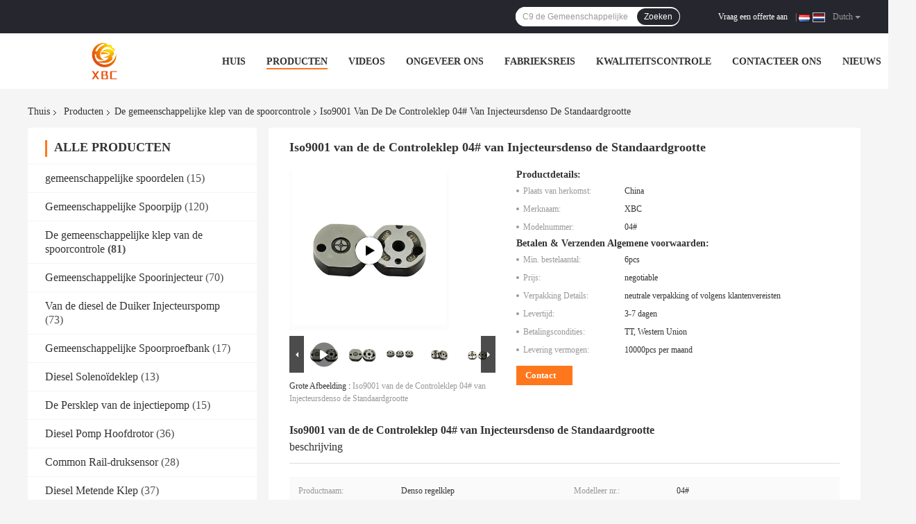

--- FILE ---
content_type: text/html
request_url: https://dutch.common-railparts.com/sale-13858907-iso9001-injector-denso-control-valve-04-standard-size.html
body_size: 38562
content:

<!DOCTYPE html>
<html lang="nl">
<head>
	<meta charset="utf-8">
	<meta http-equiv="X-UA-Compatible" content="IE=edge">
	<meta name="viewport" content="width=device-width, initial-scale=1">
    <title>Iso9001 van de de Controleklep 04# van Injecteursdenso de Standaardgrootte</title>
    <meta name="keywords" content="de controleklep van injecteursdenso, De Controleklep van ISO9001 Denso, Standaard de controleklep van Groottedenso, De gemeenschappelijke klep van de spoorcontrole" />
    <meta name="description" content="Hoge kwaliteit Iso9001 van de de Controleklep 04# van Injecteursdenso de Standaardgrootte uit China, China's toonaangevende productmarkt de controleklep van injecteursdenso product, met strikte kwaliteitscontrole De Controleklep van ISO9001 Denso fabrieken, het produceren van hoge kwaliteit Standaard de controleklep van Groottedenso producten." />
				<link rel='preload'
					  href=/photo/common-railparts/sitetpl/style/common.css?ver=1635993939 as='style'><link type='text/css' rel='stylesheet'
					  href=/photo/common-railparts/sitetpl/style/common.css?ver=1635993939 media='all'><meta property="og:title" content="Iso9001 van de de Controleklep 04# van Injecteursdenso de Standaardgrootte" />
<meta property="og:description" content="Hoge kwaliteit Iso9001 van de de Controleklep 04# van Injecteursdenso de Standaardgrootte uit China, China's toonaangevende productmarkt de controleklep van injecteursdenso product, met strikte kwaliteitscontrole De Controleklep van ISO9001 Denso fabrieken, het produceren van hoge kwaliteit Standaard de controleklep van Groottedenso producten." />
<meta property="og:type" content="product" />
<meta property="og:availability" content="instock" />
<meta property="og:site_name" content="Wuxi Xinbeichen International Trade Co.,Ltd" />
<meta property="og:url" content="https://dutch.common-railparts.com/sale-13858907-iso9001-injector-denso-control-valve-04-standard-size.html" />
<meta property="og:image" content="https://dutch.common-railparts.com/photo/ps33954207-iso9001_injector_denso_control_valve_04_standard_size.jpg" />
<link rel="canonical" href="https://dutch.common-railparts.com/sale-13858907-iso9001-injector-denso-control-valve-04-standard-size.html" />
<link rel="alternate" href="https://m.dutch.common-railparts.com/sale-13858907-iso9001-injector-denso-control-valve-04-standard-size.html" media="only screen and (max-width: 640px)" />
<link rel="stylesheet" type="text/css" href="/js/guidefirstcommon.css" />
<link rel="stylesheet" type="text/css" href="/js/guidecommon_99701.css" />
<style type="text/css">
/*<![CDATA[*/
.consent__cookie {position: fixed;top: 0;left: 0;width: 100%;height: 0%;z-index: 100000;}.consent__cookie_bg {position: fixed;top: 0;left: 0;width: 100%;height: 100%;background: #000;opacity: .6;display: none }.consent__cookie_rel {position: fixed;bottom:0;left: 0;width: 100%;background: #fff;display: -webkit-box;display: -ms-flexbox;display: flex;flex-wrap: wrap;padding: 24px 80px;-webkit-box-sizing: border-box;box-sizing: border-box;-webkit-box-pack: justify;-ms-flex-pack: justify;justify-content: space-between;-webkit-transition: all ease-in-out .3s;transition: all ease-in-out .3s }.consent__close {position: absolute;top: 20px;right: 20px;cursor: pointer }.consent__close svg {fill: #777 }.consent__close:hover svg {fill: #000 }.consent__cookie_box {flex: 1;word-break: break-word;}.consent__warm {color: #777;font-size: 16px;margin-bottom: 12px;line-height: 19px }.consent__title {color: #333;font-size: 20px;font-weight: 600;margin-bottom: 12px;line-height: 23px }.consent__itxt {color: #333;font-size: 14px;margin-bottom: 12px;display: -webkit-box;display: -ms-flexbox;display: flex;-webkit-box-align: center;-ms-flex-align: center;align-items: center }.consent__itxt i {display: -webkit-inline-box;display: -ms-inline-flexbox;display: inline-flex;width: 28px;height: 28px;border-radius: 50%;background: #e0f9e9;margin-right: 8px;-webkit-box-align: center;-ms-flex-align: center;align-items: center;-webkit-box-pack: center;-ms-flex-pack: center;justify-content: center }.consent__itxt svg {fill: #3ca860 }.consent__txt {color: #a6a6a6;font-size: 14px;margin-bottom: 8px;line-height: 17px }.consent__btns {display: -webkit-box;display: -ms-flexbox;display: flex;-webkit-box-orient: vertical;-webkit-box-direction: normal;-ms-flex-direction: column;flex-direction: column;-webkit-box-pack: center;-ms-flex-pack: center;justify-content: center;flex-shrink: 0;}.consent__btn {width: 280px;height: 40px;line-height: 40px;text-align: center;background: #3ca860;color: #fff;border-radius: 4px;margin: 8px 0;-webkit-box-sizing: border-box;box-sizing: border-box;cursor: pointer;font-size:14px}.consent__btn:hover {background: #00823b }.consent__btn.empty {color: #3ca860;border: 1px solid #3ca860;background: #fff }.consent__btn.empty:hover {background: #3ca860;color: #fff }.open .consent__cookie_bg {display: block }.open .consent__cookie_rel {bottom: 0 }@media (max-width: 760px) {.consent__btns {width: 100%;align-items: center;}.consent__cookie_rel {padding: 20px 24px }}.consent__cookie.open {display: block;}.consent__cookie {display: none;}
/*]]>*/
</style>
<style type="text/css">
/*<![CDATA[*/
@media only screen and (max-width:640px){.contact_now_dialog .content-wrap .desc{background-image:url(/images/cta_images/bg_s.png) !important}}.contact_now_dialog .content-wrap .content-wrap_header .cta-close{background-image:url(/images/cta_images/sprite.png) !important}.contact_now_dialog .content-wrap .desc{background-image:url(/images/cta_images/bg_l.png) !important}.contact_now_dialog .content-wrap .cta-btn i{background-image:url(/images/cta_images/sprite.png) !important}.contact_now_dialog .content-wrap .head-tip img{content:url(/images/cta_images/cta_contact_now.png) !important}.cusim{background-image:url(/images/imicon/im.svg) !important}.cuswa{background-image:url(/images/imicon/wa.png) !important}.cusall{background-image:url(/images/imicon/allchat.svg) !important}
/*]]>*/
</style>
<script type="text/javascript" src="/js/guidefirstcommon.js"></script>
<script type="text/javascript">
/*<![CDATA[*/
window.isvideotpl = 0;window.detailurl = '';
var colorUrl = '';var isShowGuide = 2;var showGuideColor = 0;var im_appid = 10003;var im_msg="Good day, what product are you looking for?";

var cta_cid = 47675;var use_defaulProductInfo = 1;var cta_pid = 13858907;var test_company = 0;var webim_domain = '';var company_type = 26;var cta_equipment = 'pc'; var setcookie = 'setwebimCookie(63359,13858907,26)'; var whatsapplink = "https://wa.me/8613701510777?text=Hi%2C+I%27m+interested+in+Iso9001+van+de+de+Controleklep+04%23+van+Injecteursdenso+de+Standaardgrootte."; function insertMeta(){var str = '<meta name="mobile-web-app-capable" content="yes" /><meta name="viewport" content="width=device-width, initial-scale=1.0" />';document.head.insertAdjacentHTML('beforeend',str);} var element = document.querySelector('a.footer_webim_a[href="/webim/webim_tab.html"]');if (element) {element.parentNode.removeChild(element);}

var colorUrl = '';
var aisearch = 0;
var selfUrl = '';
window.playerReportUrl='/vod/view_count/report';
var query_string = ["Products","Detail"];
var g_tp = '';
var customtplcolor = 99701;
var str_chat = 'chatten';
				var str_call_now = 'Bel nu.';
var str_chat_now = 'Ga nu praten.';
var str_contact1 = 'Vind de beste prijs';var str_chat_lang='dutch';var str_contact2 = 'Krijg de prijs';var str_contact2 = 'De beste prijs';var str_contact = 'CONTACT';
window.predomainsub = "";
/*]]>*/
</script>
</head>
<body>
<img src="/logo.gif" style="display:none" alt="logo"/>
<a style="display: none!important;" title="Wuxi Xinbeichen International Trade Co.,Ltd" class="float-inquiry" href="/contactnow.html" onclick='setinquiryCookie("{\"showproduct\":1,\"pid\":\"13858907\",\"name\":\"Iso9001 van de de Controleklep 04# van Injecteursdenso de Standaardgrootte\",\"source_url\":\"\\/sale-13858907-iso9001-injector-denso-control-valve-04-standard-size.html\",\"picurl\":\"\\/photo\\/pd33954207-iso9001_injector_denso_control_valve_04_standard_size.jpg\",\"propertyDetail\":[[\"Productnaam\",\"Denso regelklep\"],[\"Modelleer nr.\",\"04#\"],[\"Toepassing voor\",\"Densoinjecteur\"],[\"Densoinjecteur\",\"5053 5220 5550 6590 6311 6950 5030 5950 7850 7893 6490 6491\"]],\"company_name\":null,\"picurl_c\":\"\\/photo\\/pc33954207-iso9001_injector_denso_control_valve_04_standard_size.jpg\",\"price\":\"negotiable\",\"username\":\"Bella\",\"viewTime\":\"laatst ingelogd : 1 uur 02 Minuten geleden\",\"subject\":\"Wat is de levertijd op Iso9001 van de de Controleklep 04# van Injecteursdenso de Standaardgrootte\",\"countrycode\":\"\"}");'></a>
<script>
var originProductInfo = '';
var originProductInfo = {"showproduct":1,"pid":"13858907","name":"Iso9001 van de de Controleklep 04# van Injecteursdenso de Standaardgrootte","source_url":"\/sale-13858907-iso9001-injector-denso-control-valve-04-standard-size.html","picurl":"\/photo\/pd33954207-iso9001_injector_denso_control_valve_04_standard_size.jpg","propertyDetail":[["Productnaam","Denso regelklep"],["Modelleer nr.","04#"],["Toepassing voor","Densoinjecteur"],["Densoinjecteur","5053 5220 5550 6590 6311 6950 5030 5950 7850 7893 6490 6491"]],"company_name":null,"picurl_c":"\/photo\/pc33954207-iso9001_injector_denso_control_valve_04_standard_size.jpg","price":"negotiable","username":"Bella","viewTime":"laatst ingelogd : 1 uur 02 Minuten geleden","subject":"Stuur mij meer informatie over uw Iso9001 van de de Controleklep 04# van Injecteursdenso de Standaardgrootte","countrycode":""};
var save_url = "/contactsave.html";
var update_url = "/updateinquiry.html";
var productInfo = {};
var defaulProductInfo = {};
var myDate = new Date();
var curDate = myDate.getFullYear()+'-'+(parseInt(myDate.getMonth())+1)+'-'+myDate.getDate();
var message = '';
var default_pop = 1;
var leaveMessageDialog = document.getElementsByClassName('leave-message-dialog')[0]; // 获取弹层
var _$$ = function (dom) {
    return document.querySelectorAll(dom);
};
resInfo = originProductInfo;
resInfo['name'] = resInfo['name'] || '';
defaulProductInfo.pid = resInfo['pid'];
defaulProductInfo.productName = resInfo['name'] ?? '';
defaulProductInfo.productInfo = resInfo['propertyDetail'];
defaulProductInfo.productImg = resInfo['picurl_c'];
defaulProductInfo.subject = resInfo['subject'] ?? '';
defaulProductInfo.productImgAlt = resInfo['name'] ?? '';
var inquirypopup_tmp = 1;
var message = 'Lieve,'+'\r\n'+"Ik ben geïnteresseerd"+' '+trim(resInfo['name'])+", kun je me meer details sturen, zoals type, maat, MOQ, materiaal, etc."+'\r\n'+"Bedankt!"+'\r\n'+"Wachten op je antwoord.";
var message_1 = 'Lieve,'+'\r\n'+"Ik ben geïnteresseerd"+' '+trim(resInfo['name'])+", kun je me meer details sturen, zoals type, maat, MOQ, materiaal, etc."+'\r\n'+"Bedankt!"+'\r\n'+"Wachten op je antwoord.";
var message_2 = 'Hallo,'+'\r\n'+"ik ben op zoek naar"+' '+trim(resInfo['name'])+", stuur mij de prijs, specificatie en foto."+'\r\n'+"Uw snelle reactie wordt zeer op prijs gesteld."+'\r\n'+"Neem gerust contact met mij op voor meer informatie."+'\r\n'+"Heel erg bedankt.";
var message_3 = 'Hallo,'+'\r\n'+trim(resInfo['name'])+' '+"voldoet aan mijn verwachtingen."+'\r\n'+"Geef me de beste prijs en wat andere productinformatie."+'\r\n'+"Neem gerust contact met mij op via mijn mail."+'\r\n'+"Heel erg bedankt.";

var message_4 = 'Lieve,'+'\r\n'+"Wat is de FOB-prijs op uw"+' '+trim(resInfo['name'])+'?'+'\r\n'+"Wat is de dichtstbijzijnde poortnaam?"+'\r\n'+"Reageer me zo snel mogelijk, het is beter om meer informatie te delen."+'\r\n'+"Vriendelijke groeten!";
var message_5 = 'Hallo daar,'+'\r\n'+"Ik ben erg geïnteresseerd in jouw"+' '+trim(resInfo['name'])+'.'+'\r\n'+"Stuur mij alstublieft uw productdetails."+'\r\n'+"Ik kijk uit naar je snelle antwoord."+'\r\n'+"Neem gerust contact met mij op via mail."+'\r\n'+"Vriendelijke groeten!";

var message_6 = 'Lieve,'+'\r\n'+"Geef ons alstublieft informatie over uw"+' '+trim(resInfo['name'])+", zoals type, maat, materiaal en natuurlijk de beste prijs."+'\r\n'+"Ik kijk uit naar je snelle antwoord."+'\r\n'+"Dank u!";
var message_7 = 'Lieve,'+'\r\n'+"Kunt u leveren"+' '+trim(resInfo['name'])+" voor ons?"+'\r\n'+"Eerst willen we een prijslijst en enkele productdetails."+'\r\n'+"Ik hoop zo snel mogelijk antwoord te krijgen en kijk uit naar samenwerking."+'\r\n'+"Heel erg bedankt.";
var message_8 = 'Hoi,'+'\r\n'+"ik ben op zoek naar"+' '+trim(resInfo['name'])+", geef me alstublieft wat meer gedetailleerde productinformatie."+'\r\n'+"Ik kijk uit naar uw antwoord."+'\r\n'+"Dank u!";
var message_9 = 'Hallo,'+'\r\n'+"Uw"+' '+trim(resInfo['name'])+" voldoet zeer goed aan mijn eisen."+'\r\n'+"Stuur me alstublieft de prijs, specificatie en vergelijkbaar model."+'\r\n'+"Voel je vrij om met mij te chatten."+'\r\n'+"Bedankt!";
var message_10 = 'Lieve,'+'\r\n'+"Ik wil meer weten over de details en offerte van"+' '+trim(resInfo['name'])+'.'+'\r\n'+"Neem gerust contact met mij op."+'\r\n'+"Vriendelijke groeten!";

var r = getRandom(1,10);

defaulProductInfo.message = eval("message_"+r);
    defaulProductInfo.message = eval("message_"+r);
        var mytAjax = {

    post: function(url, data, fn) {
        var xhr = new XMLHttpRequest();
        xhr.open("POST", url, true);
        xhr.setRequestHeader("Content-Type", "application/x-www-form-urlencoded;charset=UTF-8");
        xhr.setRequestHeader("X-Requested-With", "XMLHttpRequest");
        xhr.setRequestHeader('Content-Type','text/plain;charset=UTF-8');
        xhr.onreadystatechange = function() {
            if(xhr.readyState == 4 && (xhr.status == 200 || xhr.status == 304)) {
                fn.call(this, xhr.responseText);
            }
        };
        xhr.send(data);
    },

    postform: function(url, data, fn) {
        var xhr = new XMLHttpRequest();
        xhr.open("POST", url, true);
        xhr.setRequestHeader("X-Requested-With", "XMLHttpRequest");
        xhr.onreadystatechange = function() {
            if(xhr.readyState == 4 && (xhr.status == 200 || xhr.status == 304)) {
                fn.call(this, xhr.responseText);
            }
        };
        xhr.send(data);
    }
};
/*window.onload = function(){
    leaveMessageDialog = document.getElementsByClassName('leave-message-dialog')[0];
    if (window.localStorage.recordDialogStatus=='undefined' || (window.localStorage.recordDialogStatus!='undefined' && window.localStorage.recordDialogStatus != curDate)) {
        setTimeout(function(){
            if(parseInt(inquirypopup_tmp%10) == 1){
                creatDialog(defaulProductInfo, 1);
            }
        }, 6000);
    }
};*/
function trim(str)
{
    str = str.replace(/(^\s*)/g,"");
    return str.replace(/(\s*$)/g,"");
};
function getRandom(m,n){
    var num = Math.floor(Math.random()*(m - n) + n);
    return num;
};
function strBtn(param) {

    var starattextarea = document.getElementById("textareamessage").value.length;
    var email = document.getElementById("startEmail").value;

    var default_tip = document.querySelectorAll(".watermark_container").length;
    if (20 < starattextarea && starattextarea < 3000) {
        if(default_tip>0){
            document.getElementById("textareamessage1").parentNode.parentNode.nextElementSibling.style.display = "none";
        }else{
            document.getElementById("textareamessage1").parentNode.nextElementSibling.style.display = "none";
        }

    } else {
        if(default_tip>0){
            document.getElementById("textareamessage1").parentNode.parentNode.nextElementSibling.style.display = "block";
        }else{
            document.getElementById("textareamessage1").parentNode.nextElementSibling.style.display = "block";
        }

        return;
    }

    // var re = /^([a-zA-Z0-9_-])+@([a-zA-Z0-9_-])+\.([a-zA-Z0-9_-])+/i;/*邮箱不区分大小写*/
    var re = /^[a-zA-Z0-9][\w-]*(\.?[\w-]+)*@[a-zA-Z0-9-]+(\.[a-zA-Z0-9]+)+$/i;
    if (!re.test(email)) {
        document.getElementById("startEmail").nextElementSibling.style.display = "block";
        return;
    } else {
        document.getElementById("startEmail").nextElementSibling.style.display = "none";
    }

    var subject = document.getElementById("pop_subject").value;
    var pid = document.getElementById("pop_pid").value;
    var message = document.getElementById("textareamessage").value;
    var sender_email = document.getElementById("startEmail").value;
    var tel = '';
    if (document.getElementById("tel0") != undefined && document.getElementById("tel0") != '')
        tel = document.getElementById("tel0").value;
    var form_serialize = '&tel='+tel;

    form_serialize = form_serialize.replace(/\+/g, "%2B");
    mytAjax.post(save_url,"pid="+pid+"&subject="+subject+"&email="+sender_email+"&message="+(message)+form_serialize,function(res){
        var mes = JSON.parse(res);
        if(mes.status == 200){
            var iid = mes.iid;
            document.getElementById("pop_iid").value = iid;
            document.getElementById("pop_uuid").value = mes.uuid;

            if(typeof gtag_report_conversion === "function"){
                gtag_report_conversion();//执行统计js代码
            }
            if(typeof fbq === "function"){
                fbq('track','Purchase');//执行统计js代码
            }
        }
    });
    for (var index = 0; index < document.querySelectorAll(".dialog-content-pql").length; index++) {
        document.querySelectorAll(".dialog-content-pql")[index].style.display = "none";
    };
    $('#idphonepql').val(tel);
    document.getElementById("dialog-content-pql-id").style.display = "block";
    ;
};
function twoBtnOk(param) {

    var selectgender = document.getElementById("Mr").innerHTML;
    var iid = document.getElementById("pop_iid").value;
    var sendername = document.getElementById("idnamepql").value;
    var senderphone = document.getElementById("idphonepql").value;
    var sendercname = document.getElementById("idcompanypql").value;
    var uuid = document.getElementById("pop_uuid").value;
    var gender = 2;
    if(selectgender == 'Mr.') gender = 0;
    if(selectgender == 'Mrs.') gender = 1;
    var pid = document.getElementById("pop_pid").value;
    var form_serialize = '';

        form_serialize = form_serialize.replace(/\+/g, "%2B");

    mytAjax.post(update_url,"iid="+iid+"&gender="+gender+"&uuid="+uuid+"&name="+(sendername)+"&tel="+(senderphone)+"&company="+(sendercname)+form_serialize,function(res){});

    for (var index = 0; index < document.querySelectorAll(".dialog-content-pql").length; index++) {
        document.querySelectorAll(".dialog-content-pql")[index].style.display = "none";
    };
    document.getElementById("dialog-content-pql-ok").style.display = "block";

};
function toCheckMust(name) {
    $('#'+name+'error').hide();
}
function handClidk(param) {
    var starattextarea = document.getElementById("textareamessage1").value.length;
    var email = document.getElementById("startEmail1").value;
    var default_tip = document.querySelectorAll(".watermark_container").length;
    if (20 < starattextarea && starattextarea < 3000) {
        if(default_tip>0){
            document.getElementById("textareamessage1").parentNode.parentNode.nextElementSibling.style.display = "none";
        }else{
            document.getElementById("textareamessage1").parentNode.nextElementSibling.style.display = "none";
        }

    } else {
        if(default_tip>0){
            document.getElementById("textareamessage1").parentNode.parentNode.nextElementSibling.style.display = "block";
        }else{
            document.getElementById("textareamessage1").parentNode.nextElementSibling.style.display = "block";
        }

        return;
    }

    // var re = /^([a-zA-Z0-9_-])+@([a-zA-Z0-9_-])+\.([a-zA-Z0-9_-])+/i;
    var re = /^[a-zA-Z0-9][\w-]*(\.?[\w-]+)*@[a-zA-Z0-9-]+(\.[a-zA-Z0-9]+)+$/i;
    if (!re.test(email)) {
        document.getElementById("startEmail1").nextElementSibling.style.display = "block";
        return;
    } else {
        document.getElementById("startEmail1").nextElementSibling.style.display = "none";
    }

    var subject = document.getElementById("pop_subject").value;
    var pid = document.getElementById("pop_pid").value;
    var message = document.getElementById("textareamessage1").value;
    var sender_email = document.getElementById("startEmail1").value;
    var form_serialize = tel = '';
    if (document.getElementById("tel1") != undefined && document.getElementById("tel1") != '')
        tel = document.getElementById("tel1").value;
        mytAjax.post(save_url,"email="+sender_email+"&tel="+tel+"&pid="+pid+"&message="+message+"&subject="+subject+form_serialize,function(res){

        var mes = JSON.parse(res);
        if(mes.status == 200){
            var iid = mes.iid;
            document.getElementById("pop_iid").value = iid;
            document.getElementById("pop_uuid").value = mes.uuid;
            if(typeof gtag_report_conversion === "function"){
                gtag_report_conversion();//执行统计js代码
            }
        }

    });
    for (var index = 0; index < document.querySelectorAll(".dialog-content-pql").length; index++) {
        document.querySelectorAll(".dialog-content-pql")[index].style.display = "none";
    };
    $('#idphonepql').val(tel);
    document.getElementById("dialog-content-pql-id").style.display = "block";

};
window.addEventListener('load', function () {
    $('.checkbox-wrap label').each(function(){
        if($(this).find('input').prop('checked')){
            $(this).addClass('on')
        }else {
            $(this).removeClass('on')
        }
    })
    $(document).on('click', '.checkbox-wrap label' , function(ev){
        if (ev.target.tagName.toUpperCase() != 'INPUT') {
            $(this).toggleClass('on')
        }
    })
})

function hand_video(pdata) {
    data = JSON.parse(pdata);
    productInfo.productName = data.productName;
    productInfo.productInfo = data.productInfo;
    productInfo.productImg = data.productImg;
    productInfo.subject = data.subject;

    var message = 'Lieve,'+'\r\n'+"Ik ben geïnteresseerd"+' '+trim(data.productName)+", kun je me meer details sturen zoals type, maat, hoeveelheid, materiaal, etc."+'\r\n'+"Bedankt!"+'\r\n'+"Wachten op je antwoord.";

    var message = 'Lieve,'+'\r\n'+"Ik ben geïnteresseerd"+' '+trim(data.productName)+", kun je me meer details sturen, zoals type, maat, MOQ, materiaal, etc."+'\r\n'+"Bedankt!"+'\r\n'+"Wachten op je antwoord.";
    var message_1 = 'Lieve,'+'\r\n'+"Ik ben geïnteresseerd"+' '+trim(data.productName)+", kun je me meer details sturen, zoals type, maat, MOQ, materiaal, etc."+'\r\n'+"Bedankt!"+'\r\n'+"Wachten op je antwoord.";
    var message_2 = 'Hallo,'+'\r\n'+"ik ben op zoek naar"+' '+trim(data.productName)+", stuur mij de prijs, specificatie en foto."+'\r\n'+"Uw snelle reactie wordt zeer op prijs gesteld."+'\r\n'+"Neem gerust contact met mij op voor meer informatie."+'\r\n'+"Heel erg bedankt.";
    var message_3 = 'Hallo,'+'\r\n'+trim(data.productName)+' '+"voldoet aan mijn verwachtingen."+'\r\n'+"Geef me de beste prijs en wat andere productinformatie."+'\r\n'+"Neem gerust contact met mij op via mijn mail."+'\r\n'+"Heel erg bedankt.";

    var message_4 = 'Lieve,'+'\r\n'+"Wat is de FOB-prijs op uw"+' '+trim(data.productName)+'?'+'\r\n'+"Wat is de dichtstbijzijnde poortnaam?"+'\r\n'+"Reageer me zo snel mogelijk, het is beter om meer informatie te delen."+'\r\n'+"Vriendelijke groeten!";
    var message_5 = 'Hallo daar,'+'\r\n'+"Ik ben erg geïnteresseerd in jouw"+' '+trim(data.productName)+'.'+'\r\n'+"Stuur mij alstublieft uw productdetails."+'\r\n'+"Ik kijk uit naar je snelle antwoord."+'\r\n'+"Neem gerust contact met mij op via mail."+'\r\n'+"Vriendelijke groeten!";

    var message_6 = 'Lieve,'+'\r\n'+"Geef ons alstublieft informatie over uw"+' '+trim(data.productName)+", zoals type, maat, materiaal en natuurlijk de beste prijs."+'\r\n'+"Ik kijk uit naar je snelle antwoord."+'\r\n'+"Dank u!";
    var message_7 = 'Lieve,'+'\r\n'+"Kunt u leveren"+' '+trim(data.productName)+" voor ons?"+'\r\n'+"Eerst willen we een prijslijst en enkele productdetails."+'\r\n'+"Ik hoop zo snel mogelijk antwoord te krijgen en kijk uit naar samenwerking."+'\r\n'+"Heel erg bedankt.";
    var message_8 = 'Hoi,'+'\r\n'+"ik ben op zoek naar"+' '+trim(data.productName)+", geef me alstublieft wat meer gedetailleerde productinformatie."+'\r\n'+"Ik kijk uit naar uw antwoord."+'\r\n'+"Dank u!";
    var message_9 = 'Hallo,'+'\r\n'+"Uw"+' '+trim(data.productName)+" voldoet zeer goed aan mijn eisen."+'\r\n'+"Stuur me alstublieft de prijs, specificatie en vergelijkbaar model."+'\r\n'+"Voel je vrij om met mij te chatten."+'\r\n'+"Bedankt!";
    var message_10 = 'Lieve,'+'\r\n'+"Ik wil meer weten over de details en offerte van"+' '+trim(data.productName)+'.'+'\r\n'+"Neem gerust contact met mij op."+'\r\n'+"Vriendelijke groeten!";

    var r = getRandom(1,10);

    productInfo.message = eval("message_"+r);
            if(parseInt(inquirypopup_tmp/10) == 1){
        productInfo.message = "";
    }
    productInfo.pid = data.pid;
    creatDialog(productInfo, 2);
};

function handDialog(pdata) {
    data = JSON.parse(pdata);
    productInfo.productName = data.productName;
    productInfo.productInfo = data.productInfo;
    productInfo.productImg = data.productImg;
    productInfo.subject = data.subject;

    var message = 'Lieve,'+'\r\n'+"Ik ben geïnteresseerd"+' '+trim(data.productName)+", kun je me meer details sturen zoals type, maat, hoeveelheid, materiaal, etc."+'\r\n'+"Bedankt!"+'\r\n'+"Wachten op je antwoord.";

    var message = 'Lieve,'+'\r\n'+"Ik ben geïnteresseerd"+' '+trim(data.productName)+", kun je me meer details sturen, zoals type, maat, MOQ, materiaal, etc."+'\r\n'+"Bedankt!"+'\r\n'+"Wachten op je antwoord.";
    var message_1 = 'Lieve,'+'\r\n'+"Ik ben geïnteresseerd"+' '+trim(data.productName)+", kun je me meer details sturen, zoals type, maat, MOQ, materiaal, etc."+'\r\n'+"Bedankt!"+'\r\n'+"Wachten op je antwoord.";
    var message_2 = 'Hallo,'+'\r\n'+"ik ben op zoek naar"+' '+trim(data.productName)+", stuur mij de prijs, specificatie en foto."+'\r\n'+"Uw snelle reactie wordt zeer op prijs gesteld."+'\r\n'+"Neem gerust contact met mij op voor meer informatie."+'\r\n'+"Heel erg bedankt.";
    var message_3 = 'Hallo,'+'\r\n'+trim(data.productName)+' '+"voldoet aan mijn verwachtingen."+'\r\n'+"Geef me de beste prijs en wat andere productinformatie."+'\r\n'+"Neem gerust contact met mij op via mijn mail."+'\r\n'+"Heel erg bedankt.";

    var message_4 = 'Lieve,'+'\r\n'+"Wat is de FOB-prijs op uw"+' '+trim(data.productName)+'?'+'\r\n'+"Wat is de dichtstbijzijnde poortnaam?"+'\r\n'+"Reageer me zo snel mogelijk, het is beter om meer informatie te delen."+'\r\n'+"Vriendelijke groeten!";
    var message_5 = 'Hallo daar,'+'\r\n'+"Ik ben erg geïnteresseerd in jouw"+' '+trim(data.productName)+'.'+'\r\n'+"Stuur mij alstublieft uw productdetails."+'\r\n'+"Ik kijk uit naar je snelle antwoord."+'\r\n'+"Neem gerust contact met mij op via mail."+'\r\n'+"Vriendelijke groeten!";

    var message_6 = 'Lieve,'+'\r\n'+"Geef ons alstublieft informatie over uw"+' '+trim(data.productName)+", zoals type, maat, materiaal en natuurlijk de beste prijs."+'\r\n'+"Ik kijk uit naar je snelle antwoord."+'\r\n'+"Dank u!";
    var message_7 = 'Lieve,'+'\r\n'+"Kunt u leveren"+' '+trim(data.productName)+" voor ons?"+'\r\n'+"Eerst willen we een prijslijst en enkele productdetails."+'\r\n'+"Ik hoop zo snel mogelijk antwoord te krijgen en kijk uit naar samenwerking."+'\r\n'+"Heel erg bedankt.";
    var message_8 = 'Hoi,'+'\r\n'+"ik ben op zoek naar"+' '+trim(data.productName)+", geef me alstublieft wat meer gedetailleerde productinformatie."+'\r\n'+"Ik kijk uit naar uw antwoord."+'\r\n'+"Dank u!";
    var message_9 = 'Hallo,'+'\r\n'+"Uw"+' '+trim(data.productName)+" voldoet zeer goed aan mijn eisen."+'\r\n'+"Stuur me alstublieft de prijs, specificatie en vergelijkbaar model."+'\r\n'+"Voel je vrij om met mij te chatten."+'\r\n'+"Bedankt!";
    var message_10 = 'Lieve,'+'\r\n'+"Ik wil meer weten over de details en offerte van"+' '+trim(data.productName)+'.'+'\r\n'+"Neem gerust contact met mij op."+'\r\n'+"Vriendelijke groeten!";

    var r = getRandom(1,10);
    productInfo.message = eval("message_"+r);
            if(parseInt(inquirypopup_tmp/10) == 1){
        productInfo.message = "";
    }
    productInfo.pid = data.pid;
    creatDialog(productInfo, 2);
};

function closepql(param) {

    leaveMessageDialog.style.display = 'none';
};

function closepql2(param) {

    for (var index = 0; index < document.querySelectorAll(".dialog-content-pql").length; index++) {
        document.querySelectorAll(".dialog-content-pql")[index].style.display = "none";
    };
    document.getElementById("dialog-content-pql-ok").style.display = "block";
};

function decodeHtmlEntities(str) {
    var tempElement = document.createElement('div');
    tempElement.innerHTML = str;
    return tempElement.textContent || tempElement.innerText || '';
}

function initProduct(productInfo,type){

    productInfo.productName = decodeHtmlEntities(productInfo.productName);
    productInfo.message = decodeHtmlEntities(productInfo.message);

    leaveMessageDialog = document.getElementsByClassName('leave-message-dialog')[0];
    leaveMessageDialog.style.display = "block";
    if(type == 3){
        var popinquiryemail = document.getElementById("popinquiryemail").value;
        _$$("#startEmail1")[0].value = popinquiryemail;
    }else{
        _$$("#startEmail1")[0].value = "";
    }
    _$$("#startEmail")[0].value = "";
    _$$("#idnamepql")[0].value = "";
    _$$("#idphonepql")[0].value = "";
    _$$("#idcompanypql")[0].value = "";

    _$$("#pop_pid")[0].value = productInfo.pid;
    _$$("#pop_subject")[0].value = productInfo.subject;
    
    if(parseInt(inquirypopup_tmp/10) == 1){
        productInfo.message = "";
    }

    _$$("#textareamessage1")[0].value = productInfo.message;
    _$$("#textareamessage")[0].value = productInfo.message;

    _$$("#dialog-content-pql-id .titlep")[0].innerHTML = productInfo.productName;
    _$$("#dialog-content-pql-id img")[0].setAttribute("src", productInfo.productImg);
    _$$("#dialog-content-pql-id img")[0].setAttribute("alt", productInfo.productImgAlt);

    _$$("#dialog-content-pql-id-hand img")[0].setAttribute("src", productInfo.productImg);
    _$$("#dialog-content-pql-id-hand img")[0].setAttribute("alt", productInfo.productImgAlt);
    _$$("#dialog-content-pql-id-hand .titlep")[0].innerHTML = productInfo.productName;

    if (productInfo.productInfo.length > 0) {
        var ul2, ul;
        ul = document.createElement("ul");
        for (var index = 0; index < productInfo.productInfo.length; index++) {
            var el = productInfo.productInfo[index];
            var li = document.createElement("li");
            var span1 = document.createElement("span");
            span1.innerHTML = el[0] + ":";
            var span2 = document.createElement("span");
            span2.innerHTML = el[1];
            li.appendChild(span1);
            li.appendChild(span2);
            ul.appendChild(li);

        }
        ul2 = ul.cloneNode(true);
        if (type === 1) {
            _$$("#dialog-content-pql-id .left")[0].replaceChild(ul, _$$("#dialog-content-pql-id .left ul")[0]);
        } else {
            _$$("#dialog-content-pql-id-hand .left")[0].replaceChild(ul2, _$$("#dialog-content-pql-id-hand .left ul")[0]);
            _$$("#dialog-content-pql-id .left")[0].replaceChild(ul, _$$("#dialog-content-pql-id .left ul")[0]);
        }
    };
    for (var index = 0; index < _$$("#dialog-content-pql-id .right ul li").length; index++) {
        _$$("#dialog-content-pql-id .right ul li")[index].addEventListener("click", function (params) {
            _$$("#dialog-content-pql-id .right #Mr")[0].innerHTML = this.innerHTML
        }, false)

    };

};
function closeInquiryCreateDialog() {
    document.getElementById("xuanpan_dialog_box_pql").style.display = "none";
};
function showInquiryCreateDialog() {
    document.getElementById("xuanpan_dialog_box_pql").style.display = "block";
};
function submitPopInquiry(){
    var message = document.getElementById("inquiry_message").value;
    var email = document.getElementById("inquiry_email").value;
    var subject = defaulProductInfo.subject;
    var pid = defaulProductInfo.pid;
    if (email === undefined) {
        showInquiryCreateDialog();
        document.getElementById("inquiry_email").style.border = "1px solid red";
        return false;
    };
    if (message === undefined) {
        showInquiryCreateDialog();
        document.getElementById("inquiry_message").style.border = "1px solid red";
        return false;
    };
    if (email.search(/^\w+((-\w+)|(\.\w+))*\@[A-Za-z0-9]+((\.|-)[A-Za-z0-9]+)*\.[A-Za-z0-9]+$/) == -1) {
        document.getElementById("inquiry_email").style.border= "1px solid red";
        showInquiryCreateDialog();
        return false;
    } else {
        document.getElementById("inquiry_email").style.border= "";
    };
    if (message.length < 20 || message.length >3000) {
        showInquiryCreateDialog();
        document.getElementById("inquiry_message").style.border = "1px solid red";
        return false;
    } else {
        document.getElementById("inquiry_message").style.border = "";
    };
    var tel = '';
    if (document.getElementById("tel") != undefined && document.getElementById("tel") != '')
        tel = document.getElementById("tel").value;

    mytAjax.post(save_url,"pid="+pid+"&subject="+subject+"&email="+email+"&message="+(message)+'&tel='+tel,function(res){
        var mes = JSON.parse(res);
        if(mes.status == 200){
            var iid = mes.iid;
            document.getElementById("pop_iid").value = iid;
            document.getElementById("pop_uuid").value = mes.uuid;

        }
    });
    initProduct(defaulProductInfo);
    for (var index = 0; index < document.querySelectorAll(".dialog-content-pql").length; index++) {
        document.querySelectorAll(".dialog-content-pql")[index].style.display = "none";
    };
    $('#idphonepql').val(tel);
    document.getElementById("dialog-content-pql-id").style.display = "block";

};

//带附件上传
function submitPopInquiryfile(email_id,message_id,check_sort,name_id,phone_id,company_id,attachments){

    if(typeof(check_sort) == 'undefined'){
        check_sort = 0;
    }
    var message = document.getElementById(message_id).value;
    var email = document.getElementById(email_id).value;
    var attachments = document.getElementById(attachments).value;
    if(typeof(name_id) !== 'undefined' && name_id != ""){
        var name  = document.getElementById(name_id).value;
    }
    if(typeof(phone_id) !== 'undefined' && phone_id != ""){
        var phone = document.getElementById(phone_id).value;
    }
    if(typeof(company_id) !== 'undefined' && company_id != ""){
        var company = document.getElementById(company_id).value;
    }
    var subject = defaulProductInfo.subject;
    var pid = defaulProductInfo.pid;

    if(check_sort == 0){
        if (email === undefined) {
            showInquiryCreateDialog();
            document.getElementById(email_id).style.border = "1px solid red";
            return false;
        };
        if (message === undefined) {
            showInquiryCreateDialog();
            document.getElementById(message_id).style.border = "1px solid red";
            return false;
        };

        if (email.search(/^\w+((-\w+)|(\.\w+))*\@[A-Za-z0-9]+((\.|-)[A-Za-z0-9]+)*\.[A-Za-z0-9]+$/) == -1) {
            document.getElementById(email_id).style.border= "1px solid red";
            showInquiryCreateDialog();
            return false;
        } else {
            document.getElementById(email_id).style.border= "";
        };
        if (message.length < 20 || message.length >3000) {
            showInquiryCreateDialog();
            document.getElementById(message_id).style.border = "1px solid red";
            return false;
        } else {
            document.getElementById(message_id).style.border = "";
        };
    }else{

        if (message === undefined) {
            showInquiryCreateDialog();
            document.getElementById(message_id).style.border = "1px solid red";
            return false;
        };

        if (email === undefined) {
            showInquiryCreateDialog();
            document.getElementById(email_id).style.border = "1px solid red";
            return false;
        };

        if (message.length < 20 || message.length >3000) {
            showInquiryCreateDialog();
            document.getElementById(message_id).style.border = "1px solid red";
            return false;
        } else {
            document.getElementById(message_id).style.border = "";
        };

        if (email.search(/^\w+((-\w+)|(\.\w+))*\@[A-Za-z0-9]+((\.|-)[A-Za-z0-9]+)*\.[A-Za-z0-9]+$/) == -1) {
            document.getElementById(email_id).style.border= "1px solid red";
            showInquiryCreateDialog();
            return false;
        } else {
            document.getElementById(email_id).style.border= "";
        };

    };

    mytAjax.post(save_url,"pid="+pid+"&subject="+subject+"&email="+email+"&message="+message+"&company="+company+"&attachments="+attachments,function(res){
        var mes = JSON.parse(res);
        if(mes.status == 200){
            var iid = mes.iid;
            document.getElementById("pop_iid").value = iid;
            document.getElementById("pop_uuid").value = mes.uuid;

            if(typeof gtag_report_conversion === "function"){
                gtag_report_conversion();//执行统计js代码
            }
            if(typeof fbq === "function"){
                fbq('track','Purchase');//执行统计js代码
            }
        }
    });
    initProduct(defaulProductInfo);

    if(name !== undefined && name != ""){
        _$$("#idnamepql")[0].value = name;
    }

    if(phone !== undefined && phone != ""){
        _$$("#idphonepql")[0].value = phone;
    }

    if(company !== undefined && company != ""){
        _$$("#idcompanypql")[0].value = company;
    }

    for (var index = 0; index < document.querySelectorAll(".dialog-content-pql").length; index++) {
        document.querySelectorAll(".dialog-content-pql")[index].style.display = "none";
    };
    document.getElementById("dialog-content-pql-id").style.display = "block";

};
function submitPopInquiryByParam(email_id,message_id,check_sort,name_id,phone_id,company_id){

    if(typeof(check_sort) == 'undefined'){
        check_sort = 0;
    }

    var senderphone = '';
    var message = document.getElementById(message_id).value;
    var email = document.getElementById(email_id).value;
    if(typeof(name_id) !== 'undefined' && name_id != ""){
        var name  = document.getElementById(name_id).value;
    }
    if(typeof(phone_id) !== 'undefined' && phone_id != ""){
        var phone = document.getElementById(phone_id).value;
        senderphone = phone;
    }
    if(typeof(company_id) !== 'undefined' && company_id != ""){
        var company = document.getElementById(company_id).value;
    }
    var subject = defaulProductInfo.subject;
    var pid = defaulProductInfo.pid;

    if(check_sort == 0){
        if (email === undefined) {
            showInquiryCreateDialog();
            document.getElementById(email_id).style.border = "1px solid red";
            return false;
        };
        if (message === undefined) {
            showInquiryCreateDialog();
            document.getElementById(message_id).style.border = "1px solid red";
            return false;
        };

        if (email.search(/^\w+((-\w+)|(\.\w+))*\@[A-Za-z0-9]+((\.|-)[A-Za-z0-9]+)*\.[A-Za-z0-9]+$/) == -1) {
            document.getElementById(email_id).style.border= "1px solid red";
            showInquiryCreateDialog();
            return false;
        } else {
            document.getElementById(email_id).style.border= "";
        };
        if (message.length < 20 || message.length >3000) {
            showInquiryCreateDialog();
            document.getElementById(message_id).style.border = "1px solid red";
            return false;
        } else {
            document.getElementById(message_id).style.border = "";
        };
    }else{

        if (message === undefined) {
            showInquiryCreateDialog();
            document.getElementById(message_id).style.border = "1px solid red";
            return false;
        };

        if (email === undefined) {
            showInquiryCreateDialog();
            document.getElementById(email_id).style.border = "1px solid red";
            return false;
        };

        if (message.length < 20 || message.length >3000) {
            showInquiryCreateDialog();
            document.getElementById(message_id).style.border = "1px solid red";
            return false;
        } else {
            document.getElementById(message_id).style.border = "";
        };

        if (email.search(/^\w+((-\w+)|(\.\w+))*\@[A-Za-z0-9]+((\.|-)[A-Za-z0-9]+)*\.[A-Za-z0-9]+$/) == -1) {
            document.getElementById(email_id).style.border= "1px solid red";
            showInquiryCreateDialog();
            return false;
        } else {
            document.getElementById(email_id).style.border= "";
        };

    };

    var productsku = "";
    if($("#product_sku").length > 0){
        productsku = $("#product_sku").html();
    }

    mytAjax.post(save_url,"tel="+senderphone+"&pid="+pid+"&subject="+subject+"&email="+email+"&message="+message+"&messagesku="+encodeURI(productsku),function(res){
        var mes = JSON.parse(res);
        if(mes.status == 200){
            var iid = mes.iid;
            document.getElementById("pop_iid").value = iid;
            document.getElementById("pop_uuid").value = mes.uuid;

            if(typeof gtag_report_conversion === "function"){
                gtag_report_conversion();//执行统计js代码
            }
            if(typeof fbq === "function"){
                fbq('track','Purchase');//执行统计js代码
            }
        }
    });
    initProduct(defaulProductInfo);

    if(name !== undefined && name != ""){
        _$$("#idnamepql")[0].value = name;
    }

    if(phone !== undefined && phone != ""){
        _$$("#idphonepql")[0].value = phone;
    }

    if(company !== undefined && company != ""){
        _$$("#idcompanypql")[0].value = company;
    }

    for (var index = 0; index < document.querySelectorAll(".dialog-content-pql").length; index++) {
        document.querySelectorAll(".dialog-content-pql")[index].style.display = "none";

    };
    document.getElementById("dialog-content-pql-id").style.display = "block";

};

function creat_videoDialog(productInfo, type) {

    if(type == 1){
        if(default_pop != 1){
            return false;
        }
        window.localStorage.recordDialogStatus = curDate;
    }else{
        default_pop = 0;
    }
    initProduct(productInfo, type);
    if (type === 1) {
        // 自动弹出
        for (var index = 0; index < document.querySelectorAll(".dialog-content-pql").length; index++) {

            document.querySelectorAll(".dialog-content-pql")[index].style.display = "none";
        };
        document.getElementById("dialog-content-pql").style.display = "block";
    } else {
        // 手动弹出
        for (var index = 0; index < document.querySelectorAll(".dialog-content-pql").length; index++) {
            document.querySelectorAll(".dialog-content-pql")[index].style.display = "none";
        };
        document.getElementById("dialog-content-pql-id-hand").style.display = "block";
    }
}

function creatDialog(productInfo, type) {

    if(type == 1){
        if(default_pop != 1){
            return false;
        }
        window.localStorage.recordDialogStatus = curDate;
    }else{
        default_pop = 0;
    }
    initProduct(productInfo, type);
    if (type === 1) {
        // 自动弹出
        for (var index = 0; index < document.querySelectorAll(".dialog-content-pql").length; index++) {

            document.querySelectorAll(".dialog-content-pql")[index].style.display = "none";
        };
        document.getElementById("dialog-content-pql").style.display = "block";
    } else {
        // 手动弹出
        for (var index = 0; index < document.querySelectorAll(".dialog-content-pql").length; index++) {
            document.querySelectorAll(".dialog-content-pql")[index].style.display = "none";
        };
        document.getElementById("dialog-content-pql-id-hand").style.display = "block";
    }
}

//带邮箱信息打开询盘框 emailtype=1表示带入邮箱
function openDialog(emailtype){
    var type = 2;//不带入邮箱，手动弹出
    if(emailtype == 1){
        var popinquiryemail = document.getElementById("popinquiryemail").value;
        // var re = /^([a-zA-Z0-9_-])+@([a-zA-Z0-9_-])+\.([a-zA-Z0-9_-])+/i;
        var re = /^[a-zA-Z0-9][\w-]*(\.?[\w-]+)*@[a-zA-Z0-9-]+(\.[a-zA-Z0-9]+)+$/i;
        if (!re.test(popinquiryemail)) {
            //前端提示样式;
            showInquiryCreateDialog();
            document.getElementById("popinquiryemail").style.border = "1px solid red";
            return false;
        } else {
            //前端提示样式;
        }
        var type = 3;
    }
    creatDialog(defaulProductInfo,type);
}

//上传附件
function inquiryUploadFile(){
    var fileObj = document.querySelector("#fileId").files[0];
    //构建表单数据
    var formData = new FormData();
    var filesize = fileObj.size;
    if(filesize > 10485760 || filesize == 0) {
        document.getElementById("filetips").style.display = "block";
        return false;
    }else {
        document.getElementById("filetips").style.display = "none";
    }
    formData.append('popinquiryfile', fileObj);
    document.getElementById("quotefileform").reset();
    var save_url = "/inquiryuploadfile.html";
    mytAjax.postform(save_url,formData,function(res){
        var mes = JSON.parse(res);
        if(mes.status == 200){
            document.getElementById("uploader-file-info").innerHTML = document.getElementById("uploader-file-info").innerHTML + "<span class=op>"+mes.attfile.name+"<a class=delatt id=att"+mes.attfile.id+" onclick=delatt("+mes.attfile.id+");>Delete</a></span>";
            var nowattachs = document.getElementById("attachments").value;
            if( nowattachs !== ""){
                var attachs = JSON.parse(nowattachs);
                attachs[mes.attfile.id] = mes.attfile;
            }else{
                var attachs = {};
                attachs[mes.attfile.id] = mes.attfile;
            }
            document.getElementById("attachments").value = JSON.stringify(attachs);
        }
    });
}
//附件删除
function delatt(attid)
{
    var nowattachs = document.getElementById("attachments").value;
    if( nowattachs !== ""){
        var attachs = JSON.parse(nowattachs);
        if(attachs[attid] == ""){
            return false;
        }
        var formData = new FormData();
        var delfile = attachs[attid]['filename'];
        var save_url = "/inquirydelfile.html";
        if(delfile != "") {
            formData.append('delfile', delfile);
            mytAjax.postform(save_url, formData, function (res) {
                if(res !== "") {
                    var mes = JSON.parse(res);
                    if (mes.status == 200) {
                        delete attachs[attid];
                        document.getElementById("attachments").value = JSON.stringify(attachs);
                        var s = document.getElementById("att"+attid);
                        s.parentNode.remove();
                    }
                }
            });
        }
    }else{
        return false;
    }
}

</script>
<div class="leave-message-dialog" style="display: none">
<style>
    .leave-message-dialog .close:before, .leave-message-dialog .close:after{
        content:initial;
    }
</style>
<div class="dialog-content-pql" id="dialog-content-pql" style="display: none">
    <span class="close" onclick="closepql()"><img src="/images/close.png" alt="close"></span>
    <div class="title">
        <p class="firstp-pql">Laat een bericht achter</p>
        <p class="lastp-pql">We bellen je snel terug!</p>
    </div>
    <div class="form">
        <div class="textarea">
            <textarea style='font-family: robot;'  name="" id="textareamessage" cols="30" rows="10" style="margin-bottom:14px;width:100%"
                placeholder="Gelieve te gaan uw onderzoeksdetails in."></textarea>
        </div>
        <p class="error-pql"> <span class="icon-pql"><img src="/images/error.png" alt="Wuxi Xinbeichen International Trade Co.,Ltd"></span> Uw bericht moet tussen de 20-3.000 tekens bevatten!</p>
        <input id="startEmail" type="text" placeholder="Ga uw E-mail in" onkeydown="if(event.keyCode === 13){ strBtn();}">
        <p class="error-pql"><span class="icon-pql"><img src="/images/error.png" alt="Wuxi Xinbeichen International Trade Co.,Ltd"></span> Controleer uw e-mail! </p>
                <div class="operations">
            <div class='btn' id="submitStart" type="submit" onclick="strBtn()">VERZENDEN</div>
        </div>
            </div>
</div>
<div class="dialog-content-pql dialog-content-pql-id" id="dialog-content-pql-id" style="display:none">
        <span class="close" onclick="closepql2()"><svg t="1648434466530" class="icon" viewBox="0 0 1024 1024" version="1.1" xmlns="http://www.w3.org/2000/svg" p-id="2198" width="16" height="16"><path d="M576 512l277.333333 277.333333-64 64-277.333333-277.333333L234.666667 853.333333 170.666667 789.333333l277.333333-277.333333L170.666667 234.666667 234.666667 170.666667l277.333333 277.333333L789.333333 170.666667 853.333333 234.666667 576 512z" fill="#444444" p-id="2199"></path></svg></span>
    <div class="left">
        <div class="img"><img></div>
        <p class="titlep"></p>
        <ul> </ul>
    </div>
    <div class="right">
                <p class="title">Meer informatie zorgt voor een betere communicatie.</p>
                <div style="position: relative;">
            <div class="mr"> <span id="Mr">Dhr.</span>
                <ul>
                    <li>Dhr.</li>
                    <li>Mevrouw</li>
                </ul>
            </div>
            <input style="text-indent: 80px;" type="text" id="idnamepql" placeholder="Voer uw naam in">
        </div>
        <input type="text"  id="idphonepql"  placeholder="Telefoonnummer">
        <input type="text" id="idcompanypql"  placeholder="Bedrijf" onkeydown="if(event.keyCode === 13){ twoBtnOk();}">
                <div class="btn form_new" id="twoBtnOk" onclick="twoBtnOk()">OK</div>
    </div>
</div>

<div class="dialog-content-pql dialog-content-pql-ok" id="dialog-content-pql-ok" style="display:none">
        <span class="close" onclick="closepql()"><svg t="1648434466530" class="icon" viewBox="0 0 1024 1024" version="1.1" xmlns="http://www.w3.org/2000/svg" p-id="2198" width="16" height="16"><path d="M576 512l277.333333 277.333333-64 64-277.333333-277.333333L234.666667 853.333333 170.666667 789.333333l277.333333-277.333333L170.666667 234.666667 234.666667 170.666667l277.333333 277.333333L789.333333 170.666667 853.333333 234.666667 576 512z" fill="#444444" p-id="2199"></path></svg></span>
    <div class="duihaook"></div>
        <p class="title">Succesvol ingediend!</p>
        <p class="p1" style="text-align: center; font-size: 18px; margin-top: 14px;">We bellen je snel terug!</p>
    <div class="btn" onclick="closepql()" id="endOk" style="margin: 0 auto;margin-top: 50px;">OK</div>
</div>
<div class="dialog-content-pql dialog-content-pql-id dialog-content-pql-id-hand" id="dialog-content-pql-id-hand"
    style="display:none">
     <input type="hidden" name="pop_pid" id="pop_pid" value="0">
     <input type="hidden" name="pop_subject" id="pop_subject" value="">
     <input type="hidden" name="pop_iid" id="pop_iid" value="0">
     <input type="hidden" name="pop_uuid" id="pop_uuid" value="0">
        <span class="close" onclick="closepql()"><svg t="1648434466530" class="icon" viewBox="0 0 1024 1024" version="1.1" xmlns="http://www.w3.org/2000/svg" p-id="2198" width="16" height="16"><path d="M576 512l277.333333 277.333333-64 64-277.333333-277.333333L234.666667 853.333333 170.666667 789.333333l277.333333-277.333333L170.666667 234.666667 234.666667 170.666667l277.333333 277.333333L789.333333 170.666667 853.333333 234.666667 576 512z" fill="#444444" p-id="2199"></path></svg></span>
    <div class="left">
        <div class="img"><img></div>
        <p class="titlep"></p>
        <ul> </ul>
    </div>
    <div class="right" style="float:right">
                <div class="title">
            <p class="firstp-pql">Laat een bericht achter</p>
            <p class="lastp-pql">We bellen je snel terug!</p>
        </div>
                <div class="form">
            <div class="textarea">
                <textarea style='font-family: robot;' name="message" id="textareamessage1" cols="30" rows="10"
                    placeholder="Gelieve te gaan uw onderzoeksdetails in."></textarea>
            </div>
            <p class="error-pql"> <span class="icon-pql"><img src="/images/error.png" alt="Wuxi Xinbeichen International Trade Co.,Ltd"></span> Uw bericht moet tussen de 20-3.000 tekens bevatten!</p>

                            <input style="display:none" id="tel1" name="tel" type="text" oninput="value=value.replace(/[^0-9_+-]/g,'');" placeholder="Telefoonnummer">
                        <input id='startEmail1' name='email' data-type='1' type='text'
                   placeholder="Ga uw E-mail in"
                   onkeydown='if(event.keyCode === 13){ handClidk();}'>
            
            <p class='error-pql'><span class='icon-pql'>
                    <img src="/images/error.png" alt="Wuxi Xinbeichen International Trade Co.,Ltd"></span> Controleer uw e-mail!            </p>

            <div class="operations">
                <div class='btn' id="submitStart1" type="submit" onclick="handClidk()">VERZENDEN</div>
            </div>
        </div>
    </div>
</div>
</div>
<div id="xuanpan_dialog_box_pql" class="xuanpan_dialog_box_pql"
    style="display:none;background:rgba(0,0,0,.6);width:100%;height:100%;position: fixed;top:0;left:0;z-index: 999999;">
    <div class="box_pql"
      style="width:526px;height:206px;background:rgba(255,255,255,1);opacity:1;border-radius:4px;position: absolute;left: 50%;top: 50%;transform: translate(-50%,-50%);">
      <div onclick="closeInquiryCreateDialog()" class="close close_create_dialog"
        style="cursor: pointer;height:42px;width:40px;float:right;padding-top: 16px;"><span
          style="display: inline-block;width: 25px;height: 2px;background: rgb(114, 114, 114);transform: rotate(45deg); "><span
            style="display: block;width: 25px;height: 2px;background: rgb(114, 114, 114);transform: rotate(-90deg); "></span></span>
      </div>
      <div
        style="height: 72px; overflow: hidden; text-overflow: ellipsis; display:-webkit-box;-ebkit-line-clamp: 3;-ebkit-box-orient: vertical; margin-top: 58px; padding: 0 84px; font-size: 18px; color: rgba(51, 51, 51, 1); text-align: center; ">
        Laat uw correcte e-mail en gedetailleerde eisen achter (20-3000 tekens).</div>
      <div onclick="closeInquiryCreateDialog()" class="close_create_dialog"
        style="width: 139px; height: 36px; background: rgba(253, 119, 34, 1); border-radius: 4px; margin: 16px auto; color: rgba(255, 255, 255, 1); font-size: 18px; line-height: 36px; text-align: center;">
        OK</div>
    </div>
</div>
<style>
.f_header_menu_pic_search_2 .select_language dt div:hover,
.f_header_menu_pic_search_2 .select_language dt a:hover
{
        color: #0f75bd;
    /* text-decoration: underline; */
    }
    .f_header_menu_pic_search_2 .select_language dt  div{
        color: #333;
    }
    .f_header_menu_pic_search_2 .select_language dt::before{
        background: none;
    }
    .f_header_menu_pic_search_2 .select_language dt{
        padding-left: 0px;
    }
    .f_header_menu_pic_search_2 .select_language dt.english::before, .f_header_menu_pic_search_2 .select_language_wrap .a.english::before{
            background-position: 0;
    }
    .f_header_menu_pic_search_2 .select_language dt{
        width: 120px;
    }
</style>
<div class="f_header_menu_pic_search_2">
    <div class="top_bg">
        <div class="top">
            <div class="phone">
                                    <div class="iconsapp">
                                                                                                                                            </div>
                                <span id="hourZone" style="display:none"></span>
            </div>

            <!--language-->
                            <div class="top_language">
                    <div class="lan_wrap">
                        <ul class="user">
                            <li class="select_language_wrap">
                                                                <span class="selected">
                                <span id="tranimg"
                                   class="dutch a">
                                   <img src="[data-uri]"  style="width: 16px; height: 12px; margin-right: 8px; border: 1px solid #ccc;" alt="">
                                    Dutch                                    <span class="arrow"></span>
                                </span>
                            </span>
                                <dl id="p_l" class="select_language">
                                                                            <dt class="english">
                                           <img src="[data-uri]"  style="width: 16px; height: 12px; margin-right: 8px; border: 1px solid #ccc;" alt="">
                                                                                    <a title="English" href="https://www.common-railparts.com/sale-13858907-iso9001-injector-denso-control-valve-04-standard-size.html">English</a>                                        </dt>
                                                                            <dt class="french">
                                           <img src="[data-uri]"  style="width: 16px; height: 12px; margin-right: 8px; border: 1px solid #ccc;" alt="">
                                                                                    <a title="Français" href="https://french.common-railparts.com/sale-13858907-iso9001-injector-denso-control-valve-04-standard-size.html">Français</a>                                        </dt>
                                                                            <dt class="german">
                                           <img src="[data-uri]"  style="width: 16px; height: 12px; margin-right: 8px; border: 1px solid #ccc;" alt="">
                                                                                    <a title="Deutsch" href="https://german.common-railparts.com/sale-13858907-iso9001-injector-denso-control-valve-04-standard-size.html">Deutsch</a>                                        </dt>
                                                                            <dt class="italian">
                                           <img src="[data-uri]"  style="width: 16px; height: 12px; margin-right: 8px; border: 1px solid #ccc;" alt="">
                                                                                    <a title="Italiano" href="https://italian.common-railparts.com/sale-13858907-iso9001-injector-denso-control-valve-04-standard-size.html">Italiano</a>                                        </dt>
                                                                            <dt class="russian">
                                           <img src="[data-uri]"  style="width: 16px; height: 12px; margin-right: 8px; border: 1px solid #ccc;" alt="">
                                                                                    <a title="Русский" href="https://russian.common-railparts.com/sale-13858907-iso9001-injector-denso-control-valve-04-standard-size.html">Русский</a>                                        </dt>
                                                                            <dt class="spanish">
                                           <img src="[data-uri]"  style="width: 16px; height: 12px; margin-right: 8px; border: 1px solid #ccc;" alt="">
                                                                                    <a title="Español" href="https://spanish.common-railparts.com/sale-13858907-iso9001-injector-denso-control-valve-04-standard-size.html">Español</a>                                        </dt>
                                                                            <dt class="portuguese">
                                           <img src="[data-uri]"  style="width: 16px; height: 12px; margin-right: 8px; border: 1px solid #ccc;" alt="">
                                                                                    <a title="Português" href="https://portuguese.common-railparts.com/sale-13858907-iso9001-injector-denso-control-valve-04-standard-size.html">Português</a>                                        </dt>
                                                                            <dt class="dutch">
                                           <img src="[data-uri]"  style="width: 16px; height: 12px; margin-right: 8px; border: 1px solid #ccc;" alt="">
                                                                                    <a title="Nederlandse" href="https://dutch.common-railparts.com/sale-13858907-iso9001-injector-denso-control-valve-04-standard-size.html">Nederlandse</a>                                        </dt>
                                                                            <dt class="greek">
                                           <img src="[data-uri]"  style="width: 16px; height: 12px; margin-right: 8px; border: 1px solid #ccc;" alt="">
                                                                                    <a title="ελληνικά" href="https://greek.common-railparts.com/sale-13858907-iso9001-injector-denso-control-valve-04-standard-size.html">ελληνικά</a>                                        </dt>
                                                                            <dt class="japanese">
                                           <img src="[data-uri]"  style="width: 16px; height: 12px; margin-right: 8px; border: 1px solid #ccc;" alt="">
                                                                                    <a title="日本語" href="https://japanese.common-railparts.com/sale-13858907-iso9001-injector-denso-control-valve-04-standard-size.html">日本語</a>                                        </dt>
                                                                            <dt class="korean">
                                           <img src="[data-uri]"  style="width: 16px; height: 12px; margin-right: 8px; border: 1px solid #ccc;" alt="">
                                                                                    <a title="한국" href="https://korean.common-railparts.com/sale-13858907-iso9001-injector-denso-control-valve-04-standard-size.html">한국</a>                                        </dt>
                                                                            <dt class="arabic">
                                           <img src="[data-uri]"  style="width: 16px; height: 12px; margin-right: 8px; border: 1px solid #ccc;" alt="">
                                                                                    <a title="العربية" href="https://arabic.common-railparts.com/sale-13858907-iso9001-injector-denso-control-valve-04-standard-size.html">العربية</a>                                        </dt>
                                                                            <dt class="hindi">
                                           <img src="[data-uri]"  style="width: 16px; height: 12px; margin-right: 8px; border: 1px solid #ccc;" alt="">
                                                                                    <a title="हिन्दी" href="https://hindi.common-railparts.com/sale-13858907-iso9001-injector-denso-control-valve-04-standard-size.html">हिन्दी</a>                                        </dt>
                                                                            <dt class="turkish">
                                           <img src="[data-uri]"  style="width: 16px; height: 12px; margin-right: 8px; border: 1px solid #ccc;" alt="">
                                                                                    <a title="Türkçe" href="https://turkish.common-railparts.com/sale-13858907-iso9001-injector-denso-control-valve-04-standard-size.html">Türkçe</a>                                        </dt>
                                                                            <dt class="indonesian">
                                           <img src="[data-uri]"  style="width: 16px; height: 12px; margin-right: 8px; border: 1px solid #ccc;" alt="">
                                                                                    <a title="Indonesia" href="https://indonesian.common-railparts.com/sale-13858907-iso9001-injector-denso-control-valve-04-standard-size.html">Indonesia</a>                                        </dt>
                                                                            <dt class="vietnamese">
                                           <img src="[data-uri]"  style="width: 16px; height: 12px; margin-right: 8px; border: 1px solid #ccc;" alt="">
                                                                                    <a title="Tiếng Việt" href="https://vietnamese.common-railparts.com/sale-13858907-iso9001-injector-denso-control-valve-04-standard-size.html">Tiếng Việt</a>                                        </dt>
                                                                            <dt class="thai">
                                           <img src="[data-uri]"  style="width: 16px; height: 12px; margin-right: 8px; border: 1px solid #ccc;" alt="">
                                                                                    <a title="ไทย" href="https://thai.common-railparts.com/sale-13858907-iso9001-injector-denso-control-valve-04-standard-size.html">ไทย</a>                                        </dt>
                                                                            <dt class="bengali">
                                           <img src="[data-uri]"  style="width: 16px; height: 12px; margin-right: 8px; border: 1px solid #ccc;" alt="">
                                                                                    <a title="বাংলা" href="https://bengali.common-railparts.com/sale-13858907-iso9001-injector-denso-control-valve-04-standard-size.html">বাংলা</a>                                        </dt>
                                                                            <dt class="persian">
                                           <img src="[data-uri]"  style="width: 16px; height: 12px; margin-right: 8px; border: 1px solid #ccc;" alt="">
                                                                                    <a title="فارسی" href="https://persian.common-railparts.com/sale-13858907-iso9001-injector-denso-control-valve-04-standard-size.html">فارسی</a>                                        </dt>
                                                                            <dt class="polish">
                                           <img src="[data-uri]"  style="width: 16px; height: 12px; margin-right: 8px; border: 1px solid #ccc;" alt="">
                                                                                    <a title="Polski" href="https://polish.common-railparts.com/sale-13858907-iso9001-injector-denso-control-valve-04-standard-size.html">Polski</a>                                        </dt>
                                                                    </dl>
                            </li>
                        </ul>
                        <div class="clearfix"></div>
                    </div>
                </div>
                        <!--inquiry-->
            <div class="top_link"><a target="_blank" rel="nofollow" title="Citaat" href="/contactnow.html">Vraag een offerte aan</a>                |
            </div>

            <div class="header-search">
                <form action="" method=""  onsubmit="return requestWidget(this,'');">
                    <input autocomplete="off" disableautocomplete="" type="text" name="keyword"
                           id = "f_header_menu_pic_search_2_input"
                           value=""
                           placeholder = "Wat u die zijn zoeken"
                        >

                    <button type="submit">Zoeken</button>
                </form>
            </div>
            <div class="clearfix"></div>
        </div>
    </div>


    <!--菜单-->
    <div class="menu_bor">
        <div class="menu">
            <div class="logo"><a title="Wuxi Xinbeichen International Trade Co.,Ltd" href="//dutch.common-railparts.com"><img onerror="$(this).parent().hide();" src="/logo.gif" alt="Wuxi Xinbeichen International Trade Co.,Ltd" /></a></div>
            <ul class="menu_list">
                                <li id="headHome" >
                <a target="_self" title="" href="/">Huis</a>                </li>
                                <li id="productLi" class="nav">
                <a target="_self" title="" href="/products.html">Producten</a>                </li>
                                <li id="videoLi" >
                <a target="_self" title="" href="/video.html">Videos</a>                </li>
                                <li id="headAboutUs" >
                <a target="_self" title="" href="/aboutus.html">Ongeveer ons</a>                </li>
                                <li id="headFactorytour" >
                <a target="_self" title="" href="/factory.html">Fabrieksreis</a>                </li>
                                <li id="headQualityControl" >
                <a target="_self" title="" href="/quality.html">Kwaliteitscontrole</a>                </li>
                                <li id="headContactUs" >
                <a target="_self" title="" href="/contactus.html">Contacteer ons</a>                </li>
                                <li id="headNewsList" >
                <a target="_self" title="" href="/news.html">Nieuws</a>                </li>
                                                                <div class="clearfix"></div>
            </ul>
        </div>
    </div>

</div>

<!--tag word-->

<script>
        var arr = ["De controleklep van het Denso Gemeenschappelijke spoor","C9 de Gemeenschappelijke Klep van de Spoorcontrole","OEM de Gemeenschappelijke Klep van de Spoorcontrole"];
    var index = Math.floor((Math.random()*arr.length));
    document.getElementById("f_header_menu_pic_search_2_input").setAttribute("placeholder",arr[index]);
    </script>


    <script>
        var show_f_header_main_dealZoneHour = true;
    </script>

<script>
    if (window.addEventListener) {
        window.addEventListener("load", function () {
            f_headmenucur();
            if (typeof query_string != "undefined" && query_string != "") {
                if (query_string[0] == "Blog") {
                    $(".menu_list").find("li").removeClass("cur");
                    $("#headBlog").addClass("cur")
                }
            }
            if ((typeof (show_f_header_main_dealZoneHour) != "undefined") && show_f_header_main_dealZoneHour) {
                f_header_main_dealZoneHour(
                    "00",
                    "9",
                    "00",
                    "21",
                    "86--13701510777",
                    "86--13701510777");
            }
        }, false);
    } else {
        window.attachEvent("onload", function () {
            f_headmenucur();
            if (typeof query_string != "undefined" && query_string != "") {
                if (query_string[0] == "Blog") {
                    $(".menu_list").find("li").removeClass("cur");
                    $("#headBlog").addClass("cur")
                }
            }
            if ((typeof (show_f_header_main_dealZoneHour) != "undefined") && show_f_header_main_dealZoneHour) {
                f_header_main_dealZoneHour(
                    "00",
                    "9",
                    "00",
                    "21",
                    "86--13701510777",
                    "86--13701510777");
            }
        });
    }
</script><div class="cont_main_box cont_main_box5">
    <div class="cont_main_box_inner">
        <div class="f_header_breadcrumb_2">
    <a title="" href="/">Thuis</a>    <a title="De gemeenschappelijke klep van de spoorcontrole" href="/products.html">Producten</a><a title="De gemeenschappelijke klep van de spoorcontrole" href="/supplier-424184-common-rail-control-valve">De gemeenschappelijke klep van de spoorcontrole</a><h1 class="index-bread" >Iso9001 van de de Controleklep 04# van Injecteursdenso de Standaardgrootte</h1></div>
  
        <div class="cont_main_n">
            <div class="cont_main_n_inner">
                <div class="n_menu_list_2">
    <div class="main_title"><span class="main_con">Alle producten</span></div>
            
        <div class="item ">
            <strong>
                                    <h2>                

                <!--产品首页-->
                                    <a title="gemeenschappelijke spoordelen" href="/supplier-424185-common-rail-parts">gemeenschappelijke spoordelen</a>
                
                                    </h2>                                                    <span class="num">(15)</span>
                            </strong>
        </div>
            
        <div class="item ">
            <strong>
                                    <h2>                

                <!--产品首页-->
                                    <a title="Gemeenschappelijke Spoorpijp" href="/supplier-423104-common-rail-nozzle">Gemeenschappelijke Spoorpijp</a>
                
                                    </h2>                                                    <span class="num">(120)</span>
                            </strong>
        </div>
            
        <div class="item active">
            <strong>
                                    <h2>                

                <!--产品首页-->
                                    <a title="De gemeenschappelijke klep van de spoorcontrole" href="/supplier-424184-common-rail-control-valve">De gemeenschappelijke klep van de spoorcontrole</a>
                
                                    </h2>                                                    <span class="num">(81)</span>
                            </strong>
        </div>
            
        <div class="item ">
            <strong>
                                    <h2>                

                <!--产品首页-->
                                    <a title="Gemeenschappelijke Spoorinjecteur" href="/supplier-424178-common-rail-injector">Gemeenschappelijke Spoorinjecteur</a>
                
                                    </h2>                                                    <span class="num">(70)</span>
                            </strong>
        </div>
            
        <div class="item ">
            <strong>
                                    <h2>                

                <!--产品首页-->
                                    <a title="Van de diesel de Duiker Injecteurspomp" href="/supplier-424170-diesel-injector-pump-plunger">Van de diesel de Duiker Injecteurspomp</a>
                
                                    </h2>                                                    <span class="num">(73)</span>
                            </strong>
        </div>
            
        <div class="item ">
            <strong>
                                    <h2>                

                <!--产品首页-->
                                    <a title="Gemeenschappelijke Spoorproefbank" href="/supplier-424173-common-rail-test-bench">Gemeenschappelijke Spoorproefbank</a>
                
                                    </h2>                                                    <span class="num">(17)</span>
                            </strong>
        </div>
            
        <div class="item ">
            <strong>
                                    <h2>                

                <!--产品首页-->
                                    <a title="Diesel Solenoïdeklep" href="/supplier-425768-diesel-solenoid-valve">Diesel Solenoïdeklep</a>
                
                                    </h2>                                                    <span class="num">(13)</span>
                            </strong>
        </div>
            
        <div class="item ">
            <strong>
                                    <h2>                

                <!--产品首页-->
                                    <a title="De Persklep van de injectiepomp" href="/supplier-425769-injection-pump-delivery-valve">De Persklep van de injectiepomp</a>
                
                                    </h2>                                                    <span class="num">(15)</span>
                            </strong>
        </div>
            
        <div class="item ">
            <strong>
                                    <h2>                

                <!--产品首页-->
                                    <a title="Diesel Pomp Hoofdrotor" href="/supplier-424175-diesel-pump-head-rotor">Diesel Pomp Hoofdrotor</a>
                
                                    </h2>                                                    <span class="num">(36)</span>
                            </strong>
        </div>
            
        <div class="item ">
            <strong>
                                    <h2>                

                <!--产品首页-->
                                    <a title="Common Rail-druksensor" href="/supplier-424176-common-rail-pressure-sensor">Common Rail-druksensor</a>
                
                                    </h2>                                                    <span class="num">(28)</span>
                            </strong>
        </div>
            
        <div class="item ">
            <strong>
                                    <h2>                

                <!--产品首页-->
                                    <a title="Diesel Metende Klep" href="/supplier-425770-diesel-metering-valve">Diesel Metende Klep</a>
                
                                    </h2>                                                    <span class="num">(37)</span>
                            </strong>
        </div>
            
        <div class="item ">
            <strong>
                                    <h2>                

                <!--产品首页-->
                                    <a title="De Klep van de drukgrens" href="/supplier-428159-pressure-limit-valve">De Klep van de drukgrens</a>
                
                                    </h2>                                                    <span class="num">(17)</span>
                            </strong>
        </div>
            
        <div class="item ">
            <strong>
                                    <h2>                

                <!--产品首页-->
                                    <a title="De Reparatieuitrusting van de brandstofinjectiepomp" href="/supplier-424174-fuel-injection-pump-repair-kit">De Reparatieuitrusting van de brandstofinjectiepomp</a>
                
                                    </h2>                                                    <span class="num">(84)</span>
                            </strong>
        </div>
            
        <div class="item ">
            <strong>
                                    <h2>                

                <!--产品首页-->
                                    <a title="Injectiepomp Assy" href="/supplier-424179-injection-pump-assy">Injectiepomp Assy</a>
                
                                    </h2>                                                    <span class="num">(16)</span>
                            </strong>
        </div>
            
        <div class="item ">
            <strong>
                                    <h2>                

                <!--产品首页-->
                                    <a title="Gemeenschappelijk Spoormeetapparaat" href="/supplier-424180-common-rail-tester">Gemeenschappelijk Spoormeetapparaat</a>
                
                                    </h2>                                                    <span class="num">(10)</span>
                            </strong>
        </div>
            
        <div class="item ">
            <strong>
                                    <h2>                

                <!--产品首页-->
                                    <a title="Common Rail-reparatieset" href="/supplier-424181-common-rail-repair-kit">Common Rail-reparatieset</a>
                
                                    </h2>                                                    <span class="num">(9)</span>
                            </strong>
        </div>
    </div>                
<div class="n_product_point">
    <div class="main_title"><span class="main_con">Beste Producten</span></div>
                        <div class="item">
                <table cellpadding="0" cellspacing="0" width="100%">
                    <tbody>
                    <tr>
                        <td class="img_box">
                            <a title="Van de diesel de Gemeenschappelijke Klep van de de Brandstofcontrole Spoorinjecteur F 00V C01 359" href="/quality-14215894-diesel-common-rail-injector-f-00v-c01-359-fuel-control-valve"><img alt="Van de diesel de Gemeenschappelijke Klep van de de Brandstofcontrole Spoorinjecteur F 00V C01 359" class="lazyi" data-original="/photo/pm133782660-diesel_common_rail_injector_f_00v_c01_359_fuel_control_valve.jpg" src="/images/load_icon.gif" /></a>                        </td>
                        <td class="product_name">
                            <h2 class="item_inner"> <a title="Van de diesel de Gemeenschappelijke Klep van de de Brandstofcontrole Spoorinjecteur F 00V C01 359" href="/quality-14215894-diesel-common-rail-injector-f-00v-c01-359-fuel-control-valve">Van de diesel de Gemeenschappelijke Klep van de de Brandstofcontrole Spoorinjecteur F 00V C01 359</a> </h2>
                        </td>
                    </tr>
                    </tbody>
                </table>
            </div>
                    <div class="item">
                <table cellpadding="0" cellspacing="0" width="100%">
                    <tbody>
                    <tr>
                        <td class="img_box">
                            <a title="Hete de Controleklep 29# van het Verkoopxbc Gemeenschappelijke Spoor" href="/quality-13698506-hot-sale-xbc-common-rail-control-valve-29"><img alt="Hete de Controleklep 29# van het Verkoopxbc Gemeenschappelijke Spoor" class="lazyi" data-original="/photo/pm33219783-hot_sale_xbc_common_rail_control_valve_29.jpg" src="/images/load_icon.gif" /></a>                        </td>
                        <td class="product_name">
                            <h2 class="item_inner"> <a title="Hete de Controleklep 29# van het Verkoopxbc Gemeenschappelijke Spoor" href="/quality-13698506-hot-sale-xbc-common-rail-control-valve-29">Hete de Controleklep 29# van het Verkoopxbc Gemeenschappelijke Spoor</a> </h2>
                        </td>
                    </tr>
                    </tbody>
                </table>
            </div>
                    <div class="item">
                <table cellpadding="0" cellspacing="0" width="100%">
                    <tbody>
                    <tr>
                        <td class="img_box">
                            <a title="De gemeenschappelijke Klep van de de Motorcontrole van Spoorvervangstukken F 00R J02 806 voor Bosch-Injecteur" href="/quality-14214778-common-rail-spare-parts-f-00r-j02-806-engine-control-valve-for-bosch-injector"><img alt="De gemeenschappelijke Klep van de de Motorcontrole van Spoorvervangstukken F 00R J02 806 voor Bosch-Injecteur" class="lazyi" data-original="/photo/pm35538958-common_rail_spare_parts_f_00r_j02_806_engine_control_valve_for_bosch_injector.jpg" src="/images/load_icon.gif" /></a>                        </td>
                        <td class="product_name">
                            <h2 class="item_inner"> <a title="De gemeenschappelijke Klep van de de Motorcontrole van Spoorvervangstukken F 00R J02 806 voor Bosch-Injecteur" href="/quality-14214778-common-rail-spare-parts-f-00r-j02-806-engine-control-valve-for-bosch-injector">De gemeenschappelijke Klep van de de Motorcontrole van Spoorvervangstukken F 00R J02 806 voor Bosch-Injecteur</a> </h2>
                        </td>
                    </tr>
                    </tbody>
                </table>
            </div>
            </div>

                <style>
    .n_certificate_list img { height: 108px; object-fit: contain; width: 100%;}
</style>
    <div class="n_certificate_list">
                    <div class="main_title"><strong class="main_con">Certificaat</strong></div>
                        <div class="certificate_con">
            <a target="_blank" title="China Wuxi Xinbeichen International Trade Co.,Ltd certificaten" href="/photo/qd36468854-wuxi_xinbeichen_international_trade_co_ltd.jpg"><img src="/photo/qm36468854-wuxi_xinbeichen_international_trade_co_ltd.jpg" alt="China Wuxi Xinbeichen International Trade Co.,Ltd certificaten" /></a>        </div>
            <div class="certificate_con">
            <a target="_blank" title="China Wuxi Xinbeichen International Trade Co.,Ltd certificaten" href="/photo/qd36468856-wuxi_xinbeichen_international_trade_co_ltd.jpg"><img src="/photo/qm36468856-wuxi_xinbeichen_international_trade_co_ltd.jpg" alt="China Wuxi Xinbeichen International Trade Co.,Ltd certificaten" /></a>        </div>
            <div class="clearfix"></div>
    </div>                <div class="n_message_list">
            <div class="main_title"><strong class="main_con">Klantenoverzichten</strong></div>
                <div class="message_detail " >
            <div class="con">
                Bella is een zeer goede leverancier en een goede vriend van ons. Zij helpt ons de goederen met zeer goede kwaliteit en goede prijs kopen, zodat houden wij een lange samenwerking tussen bedrijvenverhouding.                 
            </div>
            <p class="writer">
                —— Inkeping            </p>
        </div>
            <div class="message_detail " >
            <div class="con">
                De zeer goede dienst, van het bedrijfsbegin, u heeft goede mededelingen en goede patiënt om alle detailsvragen te beantwoorden. Het product is uitstekend kwaliteit en zeer goed pakket. Wij zullen tot van dit bedrijf opnieuw opdracht geven.                 
            </div>
            <p class="writer">
                —— Paul            </p>
        </div>
            <div class="message_detail last_message" >
            <div class="con">
                Wanneer wij eerst tijd in automechanikatentoonstelling van Frankfurt samenkomen, toont u ons uw goederen, en nodigt ons uit om uw stad en uw bedrijf te bezoeken, bent u zeer aardige mensen en behandelt zeer goed ons. Die tijd beginnen wij nieuwe zaken. Tot nu hopen wij reeds samenwerking verscheidene jaren, ik om u te zien opnieuw, bent u welkom om onze stad en bedrijf volgende tijd te bezoeken.                 
            </div>
            <p class="writer">
                —— Jorge            </p>
        </div>
    </div>


                <div class="n_contact_box_2">
    <div class="l_msy">
        <div class="dd">Ik ben online Chatten Nu</div>
    </div>
    <div class="social-c">
                    			<a href="mailto:bella_xu@qq.com" title="Wuxi Xinbeichen International Trade Co.,Ltd email"><i class="icon iconfont icon-youjian icon-2"></i></a>
                    			<a href="https://api.whatsapp.com/send?phone=8613701510777" title="Wuxi Xinbeichen International Trade Co.,Ltd whatsapp"><i class="icon iconfont icon-WhatsAPP icon-2"></i></a>
                    			<a href="/contactus.html#44579" title="Wuxi Xinbeichen International Trade Co.,Ltd wechat"><i class="icon iconfont icon-wechat icon-2"></i></a>
                    			<a href="skype:+8613701510777?call" title="Wuxi Xinbeichen International Trade Co.,Ltd skype"><i class="icon iconfont icon-skype icon-1"></i></a>
                    			<a href="/contactus.html#44579" title="Wuxi Xinbeichen International Trade Co.,Ltd tel"><i class="icon iconfont icon-tel icon-3"></i></a>
        	</div>
    <div class="btn-wrap">
                <form
            onSubmit="return changeAction(this,'/contactnow.html');"
            method="POST" target="_blank">
            <input type="hidden" name="pid" value="13858907"/>
            <input type="submit" name="submit" value="Contact" class="btn submit_btn" style="background:#ff771c url(/images/css-sprite.png) -255px -213px;color:#fff;border-radius:2px;padding:2px 18px 2px 40px;width:auto;height:2em;">
        </form>
            </div>
</div>
<script>
    function n_contact_box_ready() {
        if (typeof(changeAction) == "undefined") {
            changeAction = function (formname, url) {
                formname.action = url;
            }
        }
    }
    if(window.addEventListener){
        window.addEventListener("load",n_contact_box_ready,false);
    }
    else{
        window.attachEvent("onload",n_contact_box_ready);
    }
</script>
            </div>
        </div>
        <div class="cont_main_no">
            <div class="cont_main_no_inner">
                
<script>
    var Speed_1 = 10;
    var Space_1 = 20;
    var PageWidth_1 = 69 * 4;
    var interval_1 = 5000;
    var fill_1 = 0;
    var MoveLock_1 = false;
    var MoveTimeObj_1;
    var MoveWay_1 = "right";
    var Comp_1 = 0;
    var AutoPlayObj_1 = null;
    function GetObj(objName) {
        if (document.getElementById) {
            return eval('document.getElementById("' + objName + '")')
        } else {
            return eval("document.all." + objName)
        }
    }
    function AutoPlay_1() {
        clearInterval(AutoPlayObj_1);
        AutoPlayObj_1 = setInterval("ISL_GoDown_1();ISL_StopDown_1();", interval_1)
    }
    function ISL_GoUp_1(count) {
        if (MoveLock_1) {
            return
        }
        clearInterval(AutoPlayObj_1);
        MoveLock_1 = true;
        MoveWay_1 = "left";
        if (count > 3) {
            MoveTimeObj_1 = setInterval("ISL_ScrUp_1();", Speed_1)
        }
    }
    function ISL_StopUp_1() {
        if (MoveWay_1 == "right") {
            return
        }
        clearInterval(MoveTimeObj_1);
        if ((GetObj("ISL_Cont_1").scrollLeft - fill_1) % PageWidth_1 != 0) {
            Comp_1 = fill_1 - (GetObj("ISL_Cont_1").scrollLeft % PageWidth_1);
            CompScr_1()
        } else {
            MoveLock_1 = false
        }
        AutoPlay_1()
    }
    function ISL_ScrUp_1() {
        if (GetObj("ISL_Cont_1").scrollLeft <= 0) {
            return false;
        }
        GetObj("ISL_Cont_1").scrollLeft -= Space_1
    }
    function ISL_GoDown_1(count) {
        if (MoveLock_1) {
            return
        }
        clearInterval(AutoPlayObj_1);
        MoveLock_1 = true;
        MoveWay_1 = "right";
        if (count > 3) {
            ISL_ScrDown_1();
            MoveTimeObj_1 = setInterval("ISL_ScrDown_1()", Speed_1)
        }
    }
    function ISL_StopDown_1() {
        if (MoveWay_1 == "left") {
            return
        }
        clearInterval(MoveTimeObj_1);
        if (GetObj("ISL_Cont_1").scrollLeft % PageWidth_1 - (fill_1 >= 0 ? fill_1 : fill_1 + 1) != 0) {
            Comp_1 = PageWidth_1 - GetObj("ISL_Cont_1").scrollLeft % PageWidth_1 + fill_1;
            CompScr_1()
        } else {
            MoveLock_1 = false
        }
        AutoPlay_1()
    }
    function ISL_ScrDown_1() {
        if (GetObj("ISL_Cont_1").scrollLeft >= GetObj("List1_1").scrollWidth) {
            GetObj("ISL_Cont_1").scrollLeft = GetObj("ISL_Cont_1").scrollLeft - GetObj("List1_1").offsetWidth
        }
        GetObj("ISL_Cont_1").scrollLeft += Space_1
    }
    function CompScr_1() {
        if (Comp_1 == 0) {
            MoveLock_1 = false;
            return
        }
        var num, TempSpeed = Speed_1, TempSpace = Space_1;
        if (Math.abs(Comp_1) < PageWidth_1 / 2) {
            TempSpace = Math.round(Math.abs(Comp_1 / Space_1));
            if (TempSpace < 1) {
                TempSpace = 1
            }
        }
        if (Comp_1 < 0) {
            if (Comp_1 < -TempSpace) {
                Comp_1 += TempSpace;
                num = TempSpace
            } else {
                num = -Comp_1;
                Comp_1 = 0
            }
            GetObj("ISL_Cont_1").scrollLeft -= num;
            setTimeout("CompScr_1()", TempSpeed)
        } else {
            if (Comp_1 > TempSpace) {
                Comp_1 -= TempSpace;
                num = TempSpace
            } else {
                num = Comp_1;
                Comp_1 = 0
            }
            GetObj("ISL_Cont_1").scrollLeft += num;
            setTimeout("CompScr_1()", TempSpeed)
        }
    }
    function picrun_ini() {
        GetObj("List2_1").innerHTML = GetObj("List1_1").innerHTML;
        GetObj("ISL_Cont_1").scrollLeft = fill_1 >= 0 ? fill_1 : GetObj("List1_1").scrollWidth - Math.abs(fill_1);
        GetObj("ISL_Cont_1").onmouseover = function () {
            clearInterval(AutoPlayObj_1)
        };
        GetObj("ISL_Cont_1").onmouseout = function () {
            AutoPlay_1()
        };
        AutoPlay_1()
    }
    var tb_pathToImage="/images/loadingAnimation.gif";
    // $(document).ready(function(){tb_init("a.thickbox, area.thickbox, input.thickbox");imgLoader=new Image();imgLoader.src=tb_pathToImage});
    // window.onload = function () { tb_init("a.thickbox, area.thickbox, input.thickbox"); imgLoader = new Image(); imgLoader.src = tb_pathToImage };
    function tb_init(domChunk){$(domChunk).click(function(){var t=this.title||this.name||null;var a=this.href||this.alt;var g=this.rel||false;var pid=$(this).attr("pid")||null;tb_show(t,a,g,pid);this.blur();return false})}function tb_show(caption,url,imageGroup,pid){try{if(typeof document.body.style.maxHeight==="undefined"){$("body","html").css({height:"100%",width:"100%"});$("html").css("overflow","hidden");if(document.getElementById("TB_HideSelect")===null){$("body").append("<iframe id='TB_HideSelect'></iframe><div id='TB_overlay'></div><div id='TB_window'></div>");$("#TB_overlay").click(tb_remove)}}else{if(document.getElementById("TB_overlay")===null){$("body").append("<div id='TB_overlay'></div><div id='TB_window'></div>");$("#TB_overlay").click(tb_remove)}}if(tb_detectMacXFF()){$("#TB_overlay").addClass("TB_overlayMacFFBGHack")}else{$("#TB_overlay").addClass("TB_overlayBG")}if(caption===null){caption=""}$("body").append("<div id='TB_load'><img src='"+imgLoader.src+"' /></div>");$("#TB_load").show();var baseURL;if(url.indexOf("?")!==-1){baseURL=url.substr(0,url.indexOf("?"))}else{baseURL=url}var urlString=/\.jpg$|\.jpeg$|\.png$|\.gif$|\.bmp$/;var urlType=baseURL.toLowerCase().match(urlString);if(pid!=null){$("#TB_window").append("<div id='TB_button' style='padding-top: 10px;text-align:center'>" +
        "<a href=\"/contactnow.html\" onclick= 'setinquiryCookie(\"{\"showproduct\":1,\"pid\":\"13858907\",\"name\":\"Iso9001 van de de Controleklep 04# van Injecteursdenso de Standaardgrootte\",\"source_url\":\"\\/sale-13858907-iso9001-injector-denso-control-valve-04-standard-size.html\",\"picurl\":\"\\/photo\\/pd33954207-iso9001_injector_denso_control_valve_04_standard_size.jpg\",\"propertyDetail\":[[\"Productnaam\",\"Denso regelklep\"],[\"Modelleer nr.\",\"04#\"],[\"Toepassing voor\",\"Densoinjecteur\"],[\"Densoinjecteur\",\"5053 5220 5550 6590 6311 6950 5030 5950 7850 7893 6490 6491\"]],\"company_name\":null,\"picurl_c\":\"\\/photo\\/pc33954207-iso9001_injector_denso_control_valve_04_standard_size.jpg\",\"price\":\"negotiable\",\"username\":\"Bella\",\"viewTime\":\"laatst ingelogd : 0 uur 02 Minuten geleden\",\"subject\":\"Wat is de CIF-prijs op uw Iso9001 van de de Controleklep 04# van Injecteursdenso de Standaardgrootte\",\"countrycode\":\"\"}\");' class='btn contact_btn' style='display: inline-block;background:#ff771c url(/images/css-sprite.png) -260px -214px;color:#fff;padding:0 13px 0 33px;width:auto;height:25px;line-height:26px;border:0;font-size:13px;border-radius:4px;font-weight:bold;text-decoration:none;'>Contact</a>" +
        "&nbsp;&nbsp;  <input class='close_thickbox' type='button' value='' onclick='javascript:tb_remove();'></div>")}if(urlType==".jpg"||urlType==".jpeg"||urlType==".png"||urlType==".gif"||urlType==".bmp"){TB_PrevCaption="";TB_PrevURL="";TB_PrevHTML="";TB_NextCaption="";TB_NextURL="";TB_NextHTML="";TB_imageCount="";TB_FoundURL=false;TB_OpenNewHTML="";if(imageGroup){TB_TempArray=$("a[@rel="+imageGroup+"]").get();for(TB_Counter=0;((TB_Counter<TB_TempArray.length)&&(TB_NextHTML===""));TB_Counter++){var urlTypeTemp=TB_TempArray[TB_Counter].href.toLowerCase().match(urlString);if(!(TB_TempArray[TB_Counter].href==url)){if(TB_FoundURL){TB_NextCaption=TB_TempArray[TB_Counter].title;TB_NextURL=TB_TempArray[TB_Counter].href;TB_NextHTML="<span id='TB_next'>&nbsp;&nbsp;<a href='#'>Next &gt;</a></span>"}else{TB_PrevCaption=TB_TempArray[TB_Counter].title;TB_PrevURL=TB_TempArray[TB_Counter].href;TB_PrevHTML="<span id='TB_prev'>&nbsp;&nbsp;<a href='#'>&lt; Prev</a></span>"}}else{TB_FoundURL=true;TB_imageCount="Image "+(TB_Counter+1)+" of "+(TB_TempArray.length)}}}TB_OpenNewHTML="<span style='font-size: 11pt'>&nbsp;&nbsp;<a href='"+url+"' target='_blank' style='color:#003366'>View original</a></span>";imgPreloader=new Image();imgPreloader.onload=function(){imgPreloader.onload=null;var pagesize=tb_getPageSize();var x=pagesize[0]-150;var y=pagesize[1]-150;var imageWidth=imgPreloader.width;var imageHeight=imgPreloader.height;if(imageWidth>x){imageHeight=imageHeight*(x/imageWidth);imageWidth=x;if(imageHeight>y){imageWidth=imageWidth*(y/imageHeight);imageHeight=y}}else{if(imageHeight>y){imageWidth=imageWidth*(y/imageHeight);imageHeight=y;if(imageWidth>x){imageHeight=imageHeight*(x/imageWidth);imageWidth=x}}}TB_WIDTH=imageWidth+30;TB_HEIGHT=imageHeight+60;$("#TB_window").append("<a href='' id='TB_ImageOff' title='Close'><img id='TB_Image' src='"+url+"' width='"+imageWidth+"' height='"+imageHeight+"' alt='"+caption+"'/></a>"+"<div id='TB_caption'>"+caption+"<div id='TB_secondLine'>"+TB_imageCount+TB_PrevHTML+TB_NextHTML+TB_OpenNewHTML+"</div></div><div id='TB_closeWindow'><a href='#' id='TB_closeWindowButton' title='Close'>close</a> or Esc Key</div>");$("#TB_closeWindowButton").click(tb_remove);if(!(TB_PrevHTML==="")){function goPrev(){if($(document).unbind("click",goPrev)){$(document).unbind("click",goPrev)}$("#TB_window").remove();$("body").append("<div id='TB_window'></div>");tb_show(TB_PrevCaption,TB_PrevURL,imageGroup);return false}$("#TB_prev").click(goPrev)}if(!(TB_NextHTML==="")){function goNext(){$("#TB_window").remove();$("body").append("<div id='TB_window'></div>");tb_show(TB_NextCaption,TB_NextURL,imageGroup);return false}$("#TB_next").click(goNext)}document.onkeydown=function(e){if(e==null){keycode=event.keyCode}else{keycode=e.which}if(keycode==27){tb_remove()}else{if(keycode==190){if(!(TB_NextHTML=="")){document.onkeydown="";goNext()}}else{if(keycode==188){if(!(TB_PrevHTML=="")){document.onkeydown="";goPrev()}}}}};tb_position();$("#TB_load").remove();$("#TB_ImageOff").click(tb_remove);$("#TB_window").css({display:"block"})};imgPreloader.src=url}else{var queryString=url.replace(/^[^\?]+\??/,"");var params=tb_parseQuery(queryString);TB_WIDTH=(params["width"]*1)+30||630;TB_HEIGHT=(params["height"]*1)+40||440;ajaxContentW=TB_WIDTH-30;ajaxContentH=TB_HEIGHT-45;if(url.indexOf("TB_iframe")!=-1){urlNoQuery=url.split("TB_");
        $("#TB_iframeContent").remove();if(params["modal"]!="true"){$("#TB_window").append("<div id='TB_title'><div id='TB_ajaxWindowTitle'>"+caption+"</div><div id='TB_closeAjaxWindow'><a href='#' id='TB_closeWindowButton' title='Close'>close</a> or Esc Key</div></div><iframe frameborder='0' hspace='0' src='"+urlNoQuery[0]+"' id='TB_iframeContent' name='TB_iframeContent"+Math.round(Math.random()*1000)+"' onload='tb_showIframe()' style='width:"+(ajaxContentW+29)+"px;height:"+(ajaxContentH+17)+"px;' > </iframe>")}else{$("#TB_overlay").unbind();$("#TB_window").append("<iframe frameborder='0' hspace='0' src='"+urlNoQuery[0]+"' id='TB_iframeContent' name='TB_iframeContent"+Math.round(Math.random()*1000)+"' onload='tb_showIframe()' style='width:"+(ajaxContentW+29)+"px;height:"+(ajaxContentH+17)+"px;'> </iframe>")}}else{if($("#TB_window").css("display")!="block"){if(params["modal"]!="true"){$("#TB_window").append("<div id='TB_title'><div id='TB_ajaxWindowTitle'>"+caption+"</div><div id='TB_closeAjaxWindow'><a href='#' id='TB_closeWindowButton'>close</a> or Esc Key</div></div><div id='TB_ajaxContent' style='width:"+ajaxContentW+"px;height:"+ajaxContentH+"px'></div>")}else{$("#TB_overlay").unbind();$("#TB_window").append("<div id='TB_ajaxContent' class='TB_modal' style='width:"+ajaxContentW+"px;height:"+ajaxContentH+"px;'></div>")}}else{$("#TB_ajaxContent")[0].style.width=ajaxContentW+"px";$("#TB_ajaxContent")[0].style.height=ajaxContentH+"px";$("#TB_ajaxContent")[0].scrollTop=0;$("#TB_ajaxWindowTitle").html(caption)}}$("#TB_closeWindowButton").click(tb_remove);if(url.indexOf("TB_inline")!=-1){$("#TB_ajaxContent").append($("#"+params["inlineId"]).children());$("#TB_window").unload(function(){$("#"+params["inlineId"]).append($("#TB_ajaxContent").children())});tb_position();$("#TB_load").remove();$("#TB_window").css({display:"block"})}else{if(url.indexOf("TB_iframe")!=-1){tb_position()}else{$("#TB_ajaxContent").load(url+="&random="+(new Date().getTime()),function(){tb_position();$("#TB_load").remove();tb_init("#TB_ajaxContent a.thickbox");$("#TB_window").css({display:"block"})})}}}if(!params["modal"]){document.onkeyup=function(e){if(e==null){keycode=event.keyCode}else{keycode=e.which}if(keycode==27){tb_remove()}}}}catch(e){}}function tb_showIframe(){$("#TB_load").remove();$("#TB_window").css({display:"block"})}function tb_remove(){$("#TB_imageOff").unbind("click");$("#TB_closeWindowButton").unbind("click");$("#TB_window").fadeOut("fast",function(){$("#TB_window,#TB_overlay,#TB_HideSelect").trigger("unload").unbind().remove()});$("#TB_load").remove();if(typeof document.body.style.maxHeight=="undefined"){$("body","html").css({height:"auto",width:"auto"});$("html").css("overflow","")}document.onkeydown="";document.onkeyup="";return false}function tb_position(){$("#TB_window").css({marginLeft:"-"+parseInt((TB_WIDTH/2),10)+"px",width:TB_WIDTH+"px"});$("#TB_window").css({marginTop:"-"+parseInt((TB_HEIGHT/2),10)+"px"})}function tb_parseQuery(query){var Params={};if(!query){return Params}var Pairs=query.split(/[;&]/);for(var i=0;i<Pairs.length;i++){var KeyVal=Pairs[i].split("=");if(!KeyVal||KeyVal.length!=2){continue}var key=unescape(KeyVal[0]);var val=unescape(KeyVal[1]);val=val.replace(/\+/g," ");Params[key]=val}return Params}function tb_getPageSize(){var de=document.documentElement;var w=window.innerWidth||self.innerWidth||(de&&de.clientWidth)||document.body.clientWidth;var h=window.innerHeight||self.innerHeight||(de&&de.clientHeight)||document.body.clientHeight;arrayPageSize=[w,h];return arrayPageSize}function tb_detectMacXFF(){var userAgent=navigator.userAgent.toLowerCase();if(userAgent.indexOf("mac")!=-1&&userAgent.indexOf("firefox")!=-1){return true}};
</script>
<script>
        var data  = ["\/photo\/pc33954207-iso9001_van_de_de_controleklep_04_van_injecteursdenso_de_standaardgrootte.jpg","\/photo\/pc33954206-iso9001_van_de_de_controleklep_04_van_injecteursdenso_de_standaardgrootte.jpg","\/photo\/pc34103780-iso9001_van_de_de_controleklep_04_van_injecteursdenso_de_standaardgrootte.jpg","\/photo\/pc34103786-iso9001_van_de_de_controleklep_04_van_injecteursdenso_de_standaardgrootte.jpg","\/photo\/pc34103787-iso9001_van_de_de_controleklep_04_van_injecteursdenso_de_standaardgrootte.jpg"];
    var datas = ["\/photo\/pl33954207-iso9001_van_de_de_controleklep_04_van_injecteursdenso_de_standaardgrootte.jpg","\/photo\/pl33954206-iso9001_van_de_de_controleklep_04_van_injecteursdenso_de_standaardgrootte.jpg","\/photo\/pl34103780-iso9001_van_de_de_controleklep_04_van_injecteursdenso_de_standaardgrootte.jpg","\/photo\/pl34103786-iso9001_van_de_de_controleklep_04_van_injecteursdenso_de_standaardgrootte.jpg","\/photo\/pl34103787-iso9001_van_de_de_controleklep_04_van_injecteursdenso_de_standaardgrootte.jpg"];
    var data3 = "/contactnow.html";
    function change_img(count) {

        document.getElementById("productImg").src = data[count % data.length];
        document.getElementById("large").href = datas[count % datas.length];
        document.getElementById("largeimg").href = datas[count % datas.length];

        //用来控制、切换视频与图片
        controlVideo(count);
    }

    function controlVideo(i) {

        if(i == -1){
            $("#largeimg").css("opacity", "0").hide();
            $(".wrapbox").css("opacity", "1").show();
        }else{
            $("#largeimg").css("opacity", "1").show();
            $(".wrapbox").css("opacity", "0").hide();
        }
    }
</script>
<style>
  .no_product_detailmain_2 .le dt a .play  {
    position: absolute!important;
    width: 80px!important;
    height: 80px!important;
    }
    .no_product_detailmain_2 .le dt a .play .svg{
        width: 40px!important;
        height: 40px!important;
    }
</style>

<div class="no_product_detailmain_2" id="anchor_product_picture">
        <div class="top_tip">
        <h2>Iso9001 van de de Controleklep 04# van Injecteursdenso de Standaardgrootte</h2>
</div>
<div class="product_detail_box">
    <table cellpadding="0" cellspacing="0" width="100%">
        <tbody>
        <tr>
            <td class="product_wrap_flash">
                <dl class="le r_flash">
                    <dt style="position: relative;">

                        <a id="largeimg" class="thickbox" pid="13858907" title="Iso9001 van de de Controleklep 04# van Injecteursdenso de Standaardgrootte" href="/photo/pl33954207-iso9001_injector_denso_control_valve_04_standard_size.jpg"><div style='max-width:312px; max-height:222px;'><img id="productImg" src="/photo/pc33954207-iso9001_injector_denso_control_valve_04_standard_size.jpg" alt="Iso9001 van de de Controleklep 04# van Injecteursdenso de Standaardgrootte" /></div></a>
                        
                    <div class="wrapbox">
                                                    <a class="YouTuBe_Box_Iframe"
                            href="/video-54493-iso9001-injector-denso-control-valve-04-standard-size.html" title="ISO9001 Injector Denso Control Valve 04# Standard Size">
                                                                <div style='max-width:312px; max-height:222px;'><img id="productImg" src="/photo/pc33954207-iso9001_injector_denso_control_valve_04_standard_size.jpg" alt="ISO9001 Injector Denso Control Valve 04# Standard Size" /></div>
                                <div class="play">
                                    <div class="loader-inner ball-clip-rotate">
                                        <div></div>
                                    </div>
                                    <div class="svg">
                                        <img src="/images/ecer_video_play.png" alt="">
                                    </div>
                                </div>
                            </a>
                        </a>

                        
                    </dt>
                    <dd>
                        <div class="blk_18">
                                                            <div class="pro">
                                    <div class="leb fleft" onmousedown="ISL_GoUp_1(5)" onmouseup="ISL_StopUp_1()" onmouseout="ISL_StopUp_1()" style="cursor:pointer;">
                                        <div class="a"></div>
                                    </div>
                                    <div class="pcont" id="ISL_Cont_1">
                                        <div class="ScrCont">
                                            <div id="List1_1">
                                                <table cellspacing="5" class="fleft">
                                                    <tbody>
                                                    <tr>
                                                                                                                                                                            <td class="" data-type="video" style="position: relative;">
                                                                 <img src="/photo/pm33954207-iso9001_injector_denso_control_valve_04_standard_size.jpg" alt="Iso9001 van de de Controleklep 04# van Injecteursdenso de Standaardgrootte" />                                                                <span class="videologo" onclick="change_img(-1)"></span>
                                                            </td>

                                                                                                                                                                            <td>
                                                                <a rel="nofollow" title=""><img onclick="change_img(0)" src="/photo/pm33954207-iso9001_injector_denso_control_valve_04_standard_size.jpg" alt="Iso9001 van de de Controleklep 04# van Injecteursdenso de Standaardgrootte" /></a>                                                            </td>
                                                                                                                                                                                <td>
                                                                <a rel="nofollow" title=""><img onclick="change_img(1)" src="/photo/pm33954206-iso9001_injector_denso_control_valve_04_standard_size.jpg" alt="Iso9001 van de de Controleklep 04# van Injecteursdenso de Standaardgrootte" /></a>                                                            </td>
                                                                                                                                                                                <td>
                                                                <a rel="nofollow" title=""><img onclick="change_img(2)" src="/photo/pm34103780-iso9001_injector_denso_control_valve_04_standard_size.jpg" alt="Iso9001 van de de Controleklep 04# van Injecteursdenso de Standaardgrootte" /></a>                                                            </td>
                                                                                                                                                                                <td>
                                                                <a rel="nofollow" title=""><img onclick="change_img(3)" src="/photo/pm34103786-iso9001_injector_denso_control_valve_04_standard_size.jpg" alt="Iso9001 van de de Controleklep 04# van Injecteursdenso de Standaardgrootte" /></a>                                                            </td>
                                                                                                                                                                                <td>
                                                                <a rel="nofollow" title=""><img onclick="change_img(4)" src="/photo/pm34103787-iso9001_injector_denso_control_valve_04_standard_size.jpg" alt="Iso9001 van de de Controleklep 04# van Injecteursdenso de Standaardgrootte" /></a>                                                            </td>
                                                                                                                                                                        </tr>
                                                    </tbody>
                                                </table>
                                            </div>
                                            <div id="List2_1">
                                            </div>
                                        </div>
                                    </div>
                                    <div class="rib fright" onmousedown="ISL_GoDown_1(5)" onmouseup="ISL_StopDown_1()" onmouseout="ISL_StopDown_1()" style="cursor: pointer;">
                                        <div class="a"></div>
                                    </div>
                                </div>
                                                    </div>
                                                                                    <p class="sear">
                                    <span class="fleft">Grote Afbeelding :&nbsp;</span>
                                    <a id="large" class="thickbox" pid="13858907" title="Iso9001 van de de Controleklep 04# van Injecteursdenso de Standaardgrootte" href="/photo/pl33954207-iso9001_injector_denso_control_valve_04_standard_size.jpg">Iso9001 van de de Controleklep 04# van Injecteursdenso de Standaardgrootte</a>                                </p>
                                                    
                        <div class="clearfix"></div>
                    </dd>
                </dl>
            </td>
                            <td>
                    <div class="ri">
                        <span>Productdetails:</span>
                                                    <table class="tables data" width="100%" border="0" cellpadding="0" cellspacing="0">
                                <tbody>
                                                                                                        <tr>
                                        <th width="35%">Plaats van herkomst:</th>
                                        <td>China</td>
                                    </tr>
                                                                                                        <tr>
                                        <th width="35%">Merknaam:</th>
                                        <td>XBC</td>
                                    </tr>
                                                                                                        <tr>
                                        <th width="35%">Modelnummer:</th>
                                        <td>04#</td>
                                    </tr>
                                                                
                                </tbody>
                            </table>
                        
                                                    <span class="title_s">Betalen &amp; Verzenden Algemene voorwaarden:</span>
                            <table class="tables data" width="100%" border="0" cellpadding="0" cellspacing="0">
                                <tbody>
                                                                                                        <tr>
                                        <th width="35%" nowrap="nowrap">Min. bestelaantal:</th>
                                        <td>6pcs</td>
                                    </tr>
                                                                                                        <tr>
                                        <th width="35%" nowrap="nowrap">Prijs:</th>
                                        <td>negotiable</td>
                                    </tr>
                                                                                                        <tr>
                                        <th width="35%" nowrap="nowrap">Verpakking Details:</th>
                                        <td>neutrale verpakking of volgens klantenvereisten</td>
                                    </tr>
                                                                                                        <tr>
                                        <th width="35%" nowrap="nowrap">Levertijd:</th>
                                        <td>3-7 dagen</td>
                                    </tr>
                                                                                                        <tr>
                                        <th width="35%" nowrap="nowrap">Betalingscondities:</th>
                                        <td>TT, Western Union</td>
                                    </tr>
                                                                                                        <tr>
                                        <th width="35%" nowrap="nowrap">Levering vermogen:</th>
                                        <td>10000pcs per maand</td>
                                    </tr>
                                                                                                </tbody>
                            </table>
                                                <div class="clearfix"></div>
                        <div class="sub">
                                                        <a href="/contactnow.html" onclick= 'setinquiryCookie("{\"showproduct\":1,\"pid\":\"13858907\",\"name\":\"Iso9001 van de de Controleklep 04# van Injecteursdenso de Standaardgrootte\",\"source_url\":\"\\/sale-13858907-iso9001-injector-denso-control-valve-04-standard-size.html\",\"picurl\":\"\\/photo\\/pd33954207-iso9001_injector_denso_control_valve_04_standard_size.jpg\",\"propertyDetail\":[[\"Productnaam\",\"Denso regelklep\"],[\"Modelleer nr.\",\"04#\"],[\"Toepassing voor\",\"Densoinjecteur\"],[\"Densoinjecteur\",\"5053 5220 5550 6590 6311 6950 5030 5950 7850 7893 6490 6491\"]],\"company_name\":null,\"picurl_c\":\"\\/photo\\/pc33954207-iso9001_injector_denso_control_valve_04_standard_size.jpg\",\"price\":\"negotiable\",\"username\":\"Bella\",\"viewTime\":\"laatst ingelogd : 0 uur 02 Minuten geleden\",\"subject\":\"Wat is de CIF-prijs op uw Iso9001 van de de Controleklep 04# van Injecteursdenso de Standaardgrootte\",\"countrycode\":\"\"}");' class="btn contact_btn" style="display: inline-block;background:#ff771c url(/images/css-sprite.png) -260px -214px;color:#fff;padding:0 13px 0 33px;width:auto;height:25px;line-height:26px;border:0;font-size:13px;border-radius:4px;font-weight:bold;text-decoration:none;">Contact</a>
                                                        <!--<div style="float:left;margin: 2px;display:none;">
                                                            </div>-->
                        </div>
                    </div>
                </td>
                    </tr>
        </tbody>
    </table>
</div>
</div>
<script>
    function setinquiryCookie(attr)
    {
        var exp = new Date();
        exp.setTime( exp.getTime() + 60 * 1000 );
        document.cookie = 'inquiry_extr='+ escape(attr) + ";expires=" + exp.toGMTString();
    }
</script>


<script>


    function onClickVideo(videoSrc, url) {
        window.localStorage.setItem('videoSrc', videoSrc);
        setTimeout(function () {
            window.open(url,"newwindow", "height=500, width=900, top=0, left=0, toolbar=no, menubar=no, scrollbars=no, resizable=no,location=no, status=no");
        }, 300);
    }


</script>
                <div class="no_product_detaildesc_2" id="anchor_product_desc">
	<style>
		.no_product_detaildesc_2 .overall-rating-text {
    padding: 21px 20px 35px;
    width: 286px;
    border-radius: 8px;
    background: rgba(245, 244, 244, 1);
    display: flex;
    align-items: center;
    justify-content: space-between;
    position: relative;
    margin-right: 12px;
    flex-direction: column;
}
.no_product_detaildesc_2 .progress-bar-container {
    width: 26%;
}
.no_product_detaildesc_2 .review-meta span:nth-child(2){
	margin-right: 24px;
}
	</style>
<div class="title">
	<h2>Iso9001 van de de Controleklep 04# van Injecteursdenso de Standaardgrootte</h2> beschrijving</div>
<table cellpadding="0" cellspacing="0" class="details_table">
    <tbody>
			<tr  >
												<th>Productnaam:</th>
					<td>Denso regelklep</td>
									<th>Modelleer nr.:</th>
					<td>04#</td>
						</tr>
			<tr class="bg_gray" >
												<th>Toepassing voor:</th>
					<td>Densoinjecteur</td>
									<th>Densoinjecteur:</th>
					<td>5053 5220 5550 6590 6311 6950 5030 5950 7850 7893 6490 6491</td>
						</tr>
			<tr  >
												<th>grootte:</th>
					<td>Standaardgrootte</td>
									<th>Materiaal:</th>
					<td>Hoge snelheidsstaal</td>
						</tr>
			<tr class="bg_gray" >
												<th>Kleur:</th>
					<td>Zilver</td>
									<th>Garantie:</th>
					<td>6 maanden</td>
						</tr>
			<tr  >
												<th>Automodel:</th>
					<td>Diesel Auto</td>
									<th>Verschepende Manier:</th>
					<td>Druk/Lucht uit</td>
						</tr>
			<tr class="bg_gray" >
							<th colspan="1">Markeren:</th>
				<td colspan="3"><h2 style='display: inline-block;font-weight: bold;font-size: 14px;'>de controleklep van injecteursdenso</h2>, <h2 style='display: inline-block;font-weight: bold;font-size: 14px;'>De Controleklep van ISO9001 Denso</h2>, <h2 style='display: inline-block;font-weight: bold;font-size: 14px;'>Standaard de controleklep van Groottedenso</h2></td>
					</tr>
	    </tbody>
</table>

<div class="details_wrap">
    <div class="clearfix"></div>
    <p><p> </p>

<p><strong>De Klep van</strong> de <strong>Densocontrole</strong> 04#</p> 

<p> </p>

<p>Voor andere modellen, kunt u in de alogus controleren:</p>

<table border="1" cellpadding="0" cellspacing="0" style="width: 567px; overflow-wrap: break-word;">
	<tbody>
		<tr>
			<td style="width:38px;"><strong>Nr.</strong></td>
			<td style="width:119px;"><strong>Model</strong></td>
			<td style="width:410px;"><strong>Densoinjecteur</strong></td> 
		</tr>
		<tr>
			<td nowrap="nowrap" style="width:38px;">1</td>
			<td nowrap="nowrap" style="width:119px;">02#</td>
			<td style="width:410px;">5212 5215 5226 5512 5513 7649 7281 6912 6049 6231 295040-6230</td>
		</tr>
		<tr>
			<td nowrap="nowrap" style="width:38px;">2</td>
			<td nowrap="nowrap" style="width:119px;">04#</td>
			<td style="width:410px;">5053 5220 5550 6590 6311 6950 5030 5950 7850 7893 6490 6491</td>
		</tr>
		<tr>
			<td nowrap="nowrap">3</td>
			<td nowrap="nowrap">06#</td>
			<td nowrap="nowrap">5470 5510 6650 8480 6510 6511 6551 5321 7060</td>
		</tr>
		<tr>
			<td nowrap="nowrap">4</td>
			<td nowrap="nowrap">07#</td>
			<td nowrap="nowrap">7761 7760 23670-30300 23670-30080</td>
		</tr>
		<tr>
			<td nowrap="nowrap" rowspan="3">5</td>
			<td nowrap="nowrap" rowspan="3">10#</td>
			<td rowspan="3" style="width:410px;">5125 5214 5271 5284 5391 5653 5780 5960 5963 5971 5972 6250 6350 6351 6352 6353 6360 6364 6353 6593 6583 6971 6890 7172 8290 6980 166005X30A 23670-30400 295040-6290 295040-6120</td>
		</tr>
		<tr>
		</tr>
		<tr>
		</tr>
		<tr>
			<td nowrap="nowrap">6</td>
			<td nowrap="nowrap">18#/MTXI</td>
			<td nowrap="nowrap">0260 5050 5450 5454 6860 6821 9720 778# 23670-30240</td>
		</tr>
		<tr>
			<td nowrap="nowrap">7</td>
			<td nowrap="nowrap">BF23 SFP6 XF24</td>
			<td nowrap="nowrap">5800 5801 6Q10C</td>
		</tr>
		<tr>
			<td nowrap="nowrap">8</td>
			<td nowrap="nowrap">SF03 BGC2</td>
			<td nowrap="nowrap">23670-30420 0L090 143</td>
		</tr>
		<tr>
			<td nowrap="nowrap" rowspan="4">9</td>
			<td nowrap="nowrap" rowspan="4">19#</td>
			<td rowspan="4" style="width:410px;">5230 5341 5342 5344 5471 5472 5473 5474 5475 5476 5480 5481 5500 5501 5502 6111 6300 6363 6373 6374 6382 6392 6420 6430 6900 8900 8901 8902 8903 5600 5619 5650 5690 5931 6931 7257 7611 8170 8930 8970 23670-30050 VP12</td>
		</tr>
		<tr>
		</tr>
		<tr>
		</tr>
		<tr>
		</tr>
		<tr>
			<td nowrap="nowrap">10</td>
			<td nowrap="nowrap">29#</td>
			<td nowrap="nowrap">5511 5459 5489 5516</td>
		</tr>
		<tr>
			<td nowrap="nowrap">11</td>
			<td nowrap="nowrap">31#</td>
			<td nowrap="nowrap">6222 6223 6691 6693 6700 6701 8100 8010 8011 295040-6770</td>
		</tr>
		<tr>
			<td nowrap="nowrap">12</td>
			<td nowrap="nowrap">32#</td>
			<td nowrap="nowrap">6770 6070 295040-6120</td>
		</tr>
		<tr>
			<td nowrap="nowrap">13</td>
			<td nowrap="nowrap">33#</td>
			<td nowrap="nowrap">5007</td>
		</tr>
		<tr>
			<td nowrap="nowrap">14</td>
			<td nowrap="nowrap">34#</td>
			<td nowrap="nowrap">8633 8163 8300 6652 8971 2491 6303 4363 6270 2542</td>
		</tr>
		<tr>
			<td nowrap="nowrap">15</td>
			<td nowrap="nowrap">36#</td>
			<td nowrap="nowrap">6790 6791 6793</td>
		</tr>
		<tr>
			<td nowrap="nowrap">16</td>
			<td nowrap="nowrap">517#</td>
			<td nowrap="nowrap">095000-1440 23670-0L010</td>
		</tr>
		<tr>
			<td nowrap="nowrap">17</td>
			<td style="width:119px;">501#</td>
			<td style="width:410px;">23670-30190</td>
		</tr>
		<tr>
			<td nowrap="nowrap">18</td>
			<td style="width:119px;">507#</td>
			<td style="width:410px;">0760 0761 0321 6071 23670-30400</td>
		</tr>
		<tr>
			<td nowrap="nowrap">19</td>
			<td style="width:119px;">509#</td>
			<td style="width:410px;">G3</td>
		</tr>
		<tr>
			<td nowrap="nowrap">20</td>
			<td style="width:119px;">504# 505#</td>
			<td style="width:410px;">0231 0152 0491 1290 4351 0650 6022 3490 7880 0591 0452 0352 1930 1570 4990 7193 7870</td>
		</tr>
		<tr>
			<td nowrap="nowrap">21</td>
			<td style="width:119px;">05#<br />(eerste generatie)<br />11E-505757<br />11E-058250</td>
			<td style="width:410px;">23670-30030 (11R00176) 095000-0940 095000-0630</td>
		</tr>
	</tbody>
</table>

<p align="justify"><img alt="Iso9001 van de de Controleklep 04# van Injecteursdenso de Standaardgrootte 0" src="/images/load_icon.gif" style="width: 650px; height: 650px;" class="lazyi" data-original="/photo/common-railparts/editor/20210515191107_59358.jpg"></p>

<p><strong>Ons Product</strong></p>

<p>Proefbank van het hoge precisie de gemeenschappelijke spoorwegsysteem, OEM kwaliteit met Bosch-de functie van de injecteurscodage;</p>

<p>Gemeenschappelijke spoorinjecteur, de gemeenschappelijke klep van de spoorcontrole, EUI/EUP-klep, het aanpassen wiggen;</p>

<p>Benzinepompenduiker, element, hoofdrotor, pijpen, en perskleppen.</p> 

<p> </p>

<p><strong>Onze Productentoepassing</strong></p>

<p>Diesel passagiersvoertuigen en diesel bedrijfsvoertuigen.</p> 

<p> </p>

<p><strong>Ons Certificaat</strong></p>

<p>De kwaliteitsnorm van ISO en TS;</p>

<p>Wij hebben de kwaliteitsnorm van ISO en TS overgegaan.</p> 

<p> </p>

<p><strong>Onze Productiemarkt</strong></p>

<p>U kunt onze hoogte vinden - kwaliteitsproducten in: Europa, Oost-Europa, Zuidoost-Azië, Afrika, Midden-Oostengebied, Oostelijk Azië, Zuiden en Noord-Amerika;</p>

<p>Wij hebben goede reputatie in elk van deze markten gewonnen.</p> 

<p> </p>

<p><strong>Onze Dienst</strong></p>

<p>Wij worden geprobeerd om de één dienst van de stapoplossing aan onze klanten te geven;</p>

<p>Wij zijn niet alleen het verkopen hoogte - kwaliteitsproducten aan onze klanten, maar wij geven ook vrije technologie en de dienst aan onze klanten zoals één familie.</p> 

<p> </p>

<p align="left" style="margin: 0px; font-family: Arial, Verdana, " Trebuchet="" MS=""><strong>FAQ</strong></p> 

<p align="left" style="margin: 0px; font-family: Arial, Verdana, " Trebuchet="" MS=""> </p>

<p align="left" style="margin: 0px; font-family: Arial, Verdana, " Trebuchet="" MS=""><strong>1 wat is het voordeel over uw bedrijf?</strong></p>

<p align="left" style="margin: 0px; font-family: Arial, Verdana, " Trebuchet="" MS="">Ons bedrijf heeft professioneel team en professionele productielijn.</p> 

<p align="left" style="margin: 0px; font-family: Arial, Verdana, " Trebuchet="" MS=""> </p>

<p align="left" style="margin: 0px; font-family: Arial, Verdana, " Trebuchet="" MS=""><strong>2 hoe over de prijs?</strong></p>

<p align="left" style="margin: 0px; font-family: Arial, Verdana, " Trebuchet="" MS="">Zeer gunstig en concurrerende merknaamproducten maar prijzen.</p> 

<p style="margin: 0px; font-family: Arial, Verdana, " Trebuchet="" MS=""> </p>

<p style="margin: 0px; font-family: Arial, Verdana, " Trebuchet="" MS=""><strong>3 wat is uw MOQ?</strong></p>

<p style="margin: 0px; font-family: Arial, Verdana, " Trebuchet="" MS="">Alle kleine hoeveelheden zijn beschikbaar.</p> 

<p style="margin: 0px; font-family: Arial, Verdana, " Trebuchet="" MS=""> </p>

<p style="margin: 0px; font-family: Arial, Verdana, " Trebuchet="" MS=""><strong>4 naar maat gemaakt kon u?</strong></p>

<p style="margin: 0px; font-family: Arial, Verdana, " Trebuchet="" MS="">Alle producten kunnen volgens gevraagde klanten worden aangepast.</p> 

<p style="margin: 0px; font-family: Arial, Verdana, " Trebuchet="" MS=""> </p>

<p style="margin: 0px; font-family: Arial, Verdana, " Trebuchet="" MS=""><strong>5 wat is uw betalingsvoorwaarden?</strong></p>

<p style="margin: 0px; font-family: Arial, Verdana, " Trebuchet="" MS="">Gewoonlijk T/T100% in korte levering.</p> 

<p style="margin: 0px; font-family: Arial, Verdana, " Trebuchet="" MS=""> </p>

<p style="margin: 0px; font-family: Arial, Verdana, " Trebuchet="" MS=""><strong>6 wat is uw termijnen van levering?</strong></p>

<p style="margin: 0px; font-family: Arial, Verdana, " Trebuchet="" MS="">FOB- EXW, CIF CFR, DDU.</p> 

<p style="margin: 0px; font-family: Arial, Verdana, " Trebuchet="" MS=""> </p>

<p style="margin: 0px; font-family: Arial, Verdana, " Trebuchet="" MS=""><strong>7 hoe over uw levertijd?</strong></p>

<p style="margin: 0px; font-family: Arial, Verdana, " Trebuchet="" MS="">Over het algemeen, zal het 7-10 dagen na het ontvangen van uw vooruitbetaling nemen.</p> 

<p style="margin: 0px; font-family: Arial, Verdana, " Trebuchet="" MS=""> </p>

<p style="margin: 0px; font-family: Arial, Verdana, " Trebuchet="" MS=""><strong>8 test u al uw goederen vóór levering?</strong></p>

<p style="margin: 0px; font-family: Arial, Verdana, " Trebuchet="" MS="">Ja, hebben wij 100%-test vóór levering.</p> 

<p style="margin: 0px; font-family: Arial, Verdana, " Trebuchet="" MS=""> </p>

<p style="margin: 0px; font-family: Arial, Verdana, " Trebuchet="" MS=""><strong>9 hoe over uw antwoord?</strong></p>

<p style="margin: 0px; font-family: Arial, Verdana, " Trebuchet="" MS=""><strong>Wij zullen spoedig antwoorden op u wanneer wij uw onderzoek ontvangen.</strong></p> 

<p style="margin: 0px; font-family: Arial, Verdana, " Trebuchet="" MS=""> </p>

<p style="margin: 0px; font-family: Arial, Verdana, " Trebuchet="" MS=""><strong>10 hoe maakt u tot onze zaken verhouding op lange termijn en goede?</strong></p>

<p style="margin: 0px; font-family: Arial, Verdana, " Trebuchet="" MS="">Wij houden goede kwaliteit en concurrerende prijs om ons klantenvoordeel te verzekeren.</p></p>
    <div class="clearfix10"></div>
</div>


	<div class="key_wrap">
		<b>label:</b>
					<h2 class="tag_words">
				<a title="De controleklep van het Denso Gemeenschappelijke spoor" href="/buy-denso-common-rail-control-valve.html">De controleklep van het Denso Gemeenschappelijke spoor</a>,			</h2>
					<h2 class="tag_words">
				<a title="C9 de Gemeenschappelijke Klep van de Spoorcontrole" href="/buy-c9-common-rail-control-valve.html">C9 de Gemeenschappelijke Klep van de Spoorcontrole</a>,			</h2>
					<h2 class="tag_words">
				<a title="OEM de Gemeenschappelijke Klep van de Spoorcontrole" href="/buy-oem-common-rail-control-valve.html">OEM de Gemeenschappelijke Klep van de Spoorcontrole</a>			</h2>
					</div>
</div>                <div class="no_contact_detail_2">
	<div class="main_title">
		<strong class="main_con">Contactgegevens</strong>
	</div>
	<div class="content_box">
		<div class="le">
			<strong>Wuxi Xinbeichen International Trade Co.,Ltd</strong>
            <p>Contactpersoon:
				<b>Ms. Bella</b></p>            <p>Tel.:
				<b>+8613701510777</b></p>                        			<div class="social-c">
                                    					<a href="mailto:bella_xu@qq.com" title="Wuxi Xinbeichen International Trade Co.,Ltd email"><i class="icon iconfont icon-youjian icon-2"></i></a>
                                    					<a href="https://api.whatsapp.com/send?phone=8613701510777" title="Wuxi Xinbeichen International Trade Co.,Ltd whatsapp"><i class="icon iconfont icon-WhatsAPP icon-2"></i></a>
                                    					<a href="/contactus.html#44579" title="Wuxi Xinbeichen International Trade Co.,Ltd wechat"><i class="icon iconfont icon-wechat icon-2"></i></a>
                                    					<a href="skype:+8613701510777?call" title="Wuxi Xinbeichen International Trade Co.,Ltd skype"><i class="icon iconfont icon-skype icon-1"></i></a>
                                    					<a href="/contactus.html#44579" title="Wuxi Xinbeichen International Trade Co.,Ltd tel"><i class="icon iconfont icon-tel icon-3"></i></a>
                			</div>
		</div>
		<div class="ri">
			<form method="post"
				  action="/contactnow.html"
				  onsubmit="return jsSubmit(this);" target="_blank">
				<input type="hidden" name="from" value="1"/>
				<input type="hidden" name="pid" value="13858907"/>
				<b>Direct Stuur uw aanvraag naar ons</b>
				<textarea name="message" maxlength="3000" onkeyup="checknum(this,3000,'tno2')" placeholder="Stuur uw vraag naar onze goede kwaliteit Iso9001 van de de Controleklep 04# van Injecteursdenso de Standaardgrootte producten."></textarea>
				<span>(<font color="red" id="tno2">0</font> / 3000)</span>
				<p>
					<input class="btn contact_btn" type="submit" value="Contact" style="background:#ff771c url(/images/css-sprite.png) -260px -214px;color:#fff;padding:0 13px 0 33px;width:auto;height:25px;line-height:26px;border:0;font-size:13px;border-radius:2px;font-weight:bold;">
				</p>
			</form>
		</div>
	</div>
</div>
<script>
    if (window.addEventListener) {
        window.addEventListener("load", function () {
            no_contact_detail_ready()
        }, false);
    }
    else {
        window.attachEvent("onload", function () {
            no_contact_detail_ready()
        });
    }
</script>                <div class="no_product_others_grid_2" id="anchor_product_other">
	<div class="main_title"><strong class="main_con"><span>Andere Producten</span>
		</strong></div>
			<div class="item_wrap">
			<div class="item">
				<div class="dd">
                    <a title="G4 van het de Klep de Gemeenschappelijke Spoor van de Injectiecontrole Klep van de de Openingsplaat voor Piezo Denso" href="/sale-37918548-g4-injection-control-valve-common-rail-orifice-plate-valve-for-denso-piezo.html"><img alt="G4 van het de Klep de Gemeenschappelijke Spoor van de Injectiecontrole Klep van de de Openingsplaat voor Piezo Denso" class="lazyi" data-original="/photo/py150997027-g4_injection_control_valve_common_rail_orifice_plate_valve_for_denso_piezo.jpg" src="/images/load_icon.gif" /></a>                                    </div>
				<div class="dt">
				<span><h2><a title="G4 van het de Klep de Gemeenschappelijke Spoor van de Injectiecontrole Klep van de de Openingsplaat voor Piezo Denso" href="/sale-37918548-g4-injection-control-valve-common-rail-orifice-plate-valve-for-denso-piezo.html">G4 van het de Klep de Gemeenschappelijke Spoor van de Injectiecontrole Klep van de de Openingsplaat voor Piezo Denso</a></h2></span>

				<div class="param">
					<a title="G4 van het de Klep de Gemeenschappelijke Spoor van de Injectiecontrole Klep van de de Openingsplaat voor Piezo Denso" href="/sale-37918548-g4-injection-control-valve-common-rail-orifice-plate-valve-for-denso-piezo.html"><p><strong>Productnaam: </strong> De Klep van de Densocontrole</p><p><strong>ModelNo.: </strong> G4 klep</p><p><strong>Toepassing voor: </strong> Densoinjecteur</p><p><strong>Grootte: </strong> Standaardgrootte</p></a>				</div>
				</div>
			</div>
		</div>
			<div class="item_wrap">
			<div class="item">
				<div class="dd">
                    <a title="Gemeenschappelijke Klep van de de Toebehorencontrole van de Spoorinjecteur 28373983 voor Diesel 625C" href="/sale-37919022-common-rail-injector-accessories-control-valve-28373983-for-diesel-625c.html"><img alt="Gemeenschappelijke Klep van de de Toebehorencontrole van de Spoorinjecteur 28373983 voor Diesel 625C" class="lazyi" data-original="/photo/py150998573-common_rail_injector_accessories_control_valve_28373983_for_diesel_625c.jpg" src="/images/load_icon.gif" /></a>                                    </div>
				<div class="dt">
				<span><h2><a title="Gemeenschappelijke Klep van de de Toebehorencontrole van de Spoorinjecteur 28373983 voor Diesel 625C" href="/sale-37919022-common-rail-injector-accessories-control-valve-28373983-for-diesel-625c.html">Gemeenschappelijke Klep van de de Toebehorencontrole van de Spoorinjecteur 28373983 voor Diesel 625C</a></h2></span>

				<div class="param">
					<a title="Gemeenschappelijke Klep van de de Toebehorencontrole van de Spoorinjecteur 28373983 voor Diesel 625C" href="/sale-37919022-common-rail-injector-accessories-control-valve-28373983-for-diesel-625c.html"><p><strong>Productnaam: </strong> Delphi Control Valve</p><p><strong>ModelNo.: </strong> 28373983</p><p><strong>Toepassing voor: </strong> Delphi Injector</p><p><strong>Kleur: </strong> Zilveren Zwarte</p></a>				</div>
				</div>
			</div>
		</div>
			<div class="item_wrap">
			<div class="item">
				<div class="dd">
                    <a title="Van de de Controleklep van de hoge drukinjecteur de Dieselmotordelen 9308-625C 28394612" href="/sale-37918947-high-pressure-injector-control-valve-diesel-engine-parts-9308-625c-28394612.html"><img alt="Van de de Controleklep van de hoge drukinjecteur de Dieselmotordelen 9308-625C 28394612" class="lazyi" data-original="/photo/py150998372-high_pressure_injector_control_valve_diesel_engine_parts_9308_625c_28394612.jpg" src="/images/load_icon.gif" /></a>                                    </div>
				<div class="dt">
				<span><h2><a title="Van de de Controleklep van de hoge drukinjecteur de Dieselmotordelen 9308-625C 28394612" href="/sale-37918947-high-pressure-injector-control-valve-diesel-engine-parts-9308-625c-28394612.html">Van de de Controleklep van de hoge drukinjecteur de Dieselmotordelen 9308-625C 28394612</a></h2></span>

				<div class="param">
					<a title="Van de de Controleklep van de hoge drukinjecteur de Dieselmotordelen 9308-625C 28394612" href="/sale-37918947-high-pressure-injector-control-valve-diesel-engine-parts-9308-625c-28394612.html"><p><strong>Productnaam: </strong> Delphi Control Valve</p><p><strong>ModelNo.: </strong> 28394612</p><p><strong>Toepassing voor: </strong> Delphi Injector</p><p><strong>Kleur: </strong> Zilveren Zwarte</p></a>				</div>
				</div>
			</div>
		</div>
			<div class="item_wrap">
			<div class="item">
				<div class="dd">
                    <a title="9308Z625C gemeenschappelijke de Klep9308-625c 28327815 Hoge druk van de Spoorcontrole" href="/sale-37918884-9308z625c-common-rail-control-valve-9308-625c-28327815-high-pressure.html"><img alt="9308Z625C gemeenschappelijke de Klep9308-625c 28327815 Hoge druk van de Spoorcontrole" class="lazyi" data-original="/photo/py150998157-9308z625c_common_rail_control_valve_9308_625c_28327815_high_pressure.jpg" src="/images/load_icon.gif" /></a>                                    </div>
				<div class="dt">
				<span><h2><a title="9308Z625C gemeenschappelijke de Klep9308-625c 28327815 Hoge druk van de Spoorcontrole" href="/sale-37918884-9308z625c-common-rail-control-valve-9308-625c-28327815-high-pressure.html">9308Z625C gemeenschappelijke de Klep9308-625c 28327815 Hoge druk van de Spoorcontrole</a></h2></span>

				<div class="param">
					<a title="9308Z625C gemeenschappelijke de Klep9308-625c 28327815 Hoge druk van de Spoorcontrole" href="/sale-37918884-9308z625c-common-rail-control-valve-9308-625c-28327815-high-pressure.html"><p><strong>Productnaam: </strong> Delphi Control Valve</p><p><strong>ModelNo.: </strong> 28327815</p><p><strong>Toepassing voor: </strong> Delphi Injector</p><p><strong>Type: </strong> 625C</p></a>				</div>
				</div>
			</div>
		</div>
			<div class="item_wrap">
			<div class="item">
				<div class="dd">
                    <a title="9308-625C gemeenschappelijke de Controleklep 28305328 van de Spoorbrandstofinjector" href="/sale-37918774-9308-625c-common-rail-fuel-injector-control-valve-28305328.html"><img alt="9308-625C gemeenschappelijke de Controleklep 28305328 van de Spoorbrandstofinjector" class="lazyi" data-original="/photo/py150997828-9308_625c_common_rail_fuel_injector_control_valve_28305328.jpg" src="/images/load_icon.gif" /></a>                                    </div>
				<div class="dt">
				<span><h2><a title="9308-625C gemeenschappelijke de Controleklep 28305328 van de Spoorbrandstofinjector" href="/sale-37918774-9308-625c-common-rail-fuel-injector-control-valve-28305328.html">9308-625C gemeenschappelijke de Controleklep 28305328 van de Spoorbrandstofinjector</a></h2></span>

				<div class="param">
					<a title="9308-625C gemeenschappelijke de Controleklep 28305328 van de Spoorbrandstofinjector" href="/sale-37918774-9308-625c-common-rail-fuel-injector-control-valve-28305328.html"><p><strong>Productnaam: </strong> Delphi Control Valve</p><p><strong>ModelNo.: </strong> 28305328</p><p><strong>Toepassing voor: </strong> Delphi Injector</p><p><strong>Type: </strong> 625C</p></a>				</div>
				</div>
			</div>
		</div>
	</div>

            </div>
        </div>
        <div class="clearfix"></div>
    </div>
</div>
<div class="bg2d">
<div class="f_footer_three_news_simp">
    <div class="news">
        <div class="news_title">Over</div>

                    <ul class="lists-item">
                                    <li> <a target="_blank" title="" href="/aboutus.html">Ongeveer ons</a></li>
                                    <li> <a target="_blank" title="" href="/factory.html">Fabrieksreis</a></li>
                                    <li> <a target="_blank" title="" href="/quality.html">Kwaliteitscontrole</a></li>
                                    <li> <a target="_blank" title="" href="/contactus.html">Contacteer ons</a></li>
                                    <li> <a target="_blank" title="" href="/news.html">Nieuws</a></li>
                                    <li> <a target="_blank" title="" href="/sitemap.html">Sitemap</a></li>
                            </ul>

    </div>
    <div class="contact">
                            <dl>
                                            <dt><h2><a title="Gemeenschappelijk Spoormeetapparaat" href="/supplier-424180-common-rail-tester">Gemeenschappelijk Spoormeetapparaat</a></h2></dt>
                                                    <dd>
                                <h2><a title="Standaardgrootte van de Diesel de Drukmeetapparaat Injecteurspijp" href="/sale-13700644-standard-size-diesel-injector-nozzle-pressure-tester.html">Standaardgrootte van de Diesel de Drukmeetapparaat Injecteurspijp</a></h2>
                            </dd>
                                                    <dd>
                                <h2><a title="Van de de Pompent van de KATTENc7 C9 Aanraking Gemeenschappelijk het Spoormeetapparaat" href="/sale-13700572-c7-c9-touch-pump-graft-common-rail-tester.html">Van de de Pompent van de KATTENc7 C9 Aanraking Gemeenschappelijk het Spoormeetapparaat</a></h2>
                            </dd>
                                                    <dd>
                                <h2><a title="Gemeenschappelijk het Spoormeetapparaat van VP37 VE37, Elektronisch de Pompmeetapparaat van de Regelgevershoge druk" href="/sale-13700648-vp37-ve37-common-rail-tester-electronic-regulator-high-pressure-pump-tester.html">Gemeenschappelijk het Spoormeetapparaat van VP37 VE37, Elektronisch de Pompmeetapparaat van de Regelgevershoge druk</a></h2>
                            </dd>
                                                            </dl>
                            <dl>
                                            <dt><h2><a title="Common Rail-reparatieset" href="/supplier-424181-common-rail-repair-kit">Common Rail-reparatieset</a></h2></dt>
                                                    <dd>
                                <h2><a title="Het meten van Diesel Injectiehulpmiddelen voor Bosch en Denso" href="/sale-13700013-measuring-diesel-injection-tools-for-bosch-and-denso.html">Het meten van Diesel Injectiehulpmiddelen voor Bosch en Denso</a></h2>
                            </dd>
                                                    <dd>
                                <h2><a title="ISO9001 diesel Injectiehulpmiddelen, Demontagehulpmiddelen voor  320D" href="/sale-13699802-iso9001-diesel-injection-tools-disassembly-tools-for-320d.html">ISO9001 diesel Injectiehulpmiddelen, Demontagehulpmiddelen voor  320D</a></h2>
                            </dd>
                                                    <dd>
                                <h2><a title="Cummins-Diesel Injectiehulpmiddelen voor Injecteur het Demonteren" href="/sale-13699830-cummins-diesel-injection-tools-for-injector-dismounting.html">Cummins-Diesel Injectiehulpmiddelen voor Injecteur het Demonteren</a></h2>
                            </dd>
                                                            </dl>
                </div>
    <div class="leave">
        <div class="news_title">LAAT BERICHT ACHTER</div>
                    <form action="/contactsave.html" name="f_email_address_form" onsubmit="return chenckForm(this)" method="POST">
                <input type="hidden" value="1" name="from"/>
                <input name="subject" type="hidden" value="Please quote us">
                <div class="form-group email">
                    <input type="mail" id="entryform-email" class="form-control" name="email"
                           placeholder="E-mail">
                </div>
                <div class="form-group email" style="display:none">
                    <input type="text" id="inquiry_tel" oninput="value=value.replace(/[^0-9_+-]/g,'');" class="form-control" name="tel"
                           placeholder="Telefoonnummer">
                </div>
                <p class="message"><textarea class="oth_question" name="message" placeholder="Voer uw aanvraaggegevens in, zoals productnaam, kleur, maat, hoeveelheid, materiaal, enz."></textarea></p>
                <p class="but"><input type="submit" value="Verzenden"></p>
            </form>
            </div>


    <div class="clearfix"></div>

    <!--sgs-->

        <div class="Verifiedby clearfix">
            
                            <div class="iconsapp">
                                                                                                                                                            </div>
                    </div>
</div>
  <style>
    .f_footer_reserved .con {
        border-left: 0;
    }
    .f_footer_reserved a{
        margin-right: 0;
    }
</style>
<div class="f_footer_reserved">
    <span class="con">
    <a title='' href='/privacy.html' rel='nofollow' >Privacybeleid</a> | China Goed Kwaliteit gemeenschappelijke spoordelen Leverancier.</span>
    © 2021 - 2025 Wuxi Xinbeichen International Trade Co.,Ltd. All Rights Reserved. </div>
  <style type="text/css">.vr-asidebox {position: fixed; bottom: 290px; left: 16px; width: 160px; height: 90px; background: #eee; overflow: hidden; border: 4px solid rgba(4, 120, 237, 0.24); box-shadow: 0px 8px 16px rgba(0, 0, 0, 0.08); border-radius: 8px; display: none; z-index: 1000; } .vr-small {position: fixed; bottom: 290px; left: 16px; width: 72px; height: 90px; background: url(/images/ctm_icon_vr.png) no-repeat center; background-size: 69.5px; overflow: hidden; display: none; cursor: pointer; z-index: 1000; display: block; text-decoration: none; } .vr-group {position: relative; } .vr-animate {width: 160px; height: 90px; background: #eee; position: relative; } .js-marquee {/*margin-right: 0!important;*/ } .vr-link {position: absolute; top: 0; left: 0; width: 100%; height: 100%; display: none; } .vr-mask {position: absolute; top: 0px; left: 0px; width: 100%; height: 100%; display: block; background: #000; opacity: 0.4; } .vr-jump {position: absolute; top: 0px; left: 0px; width: 100%; height: 100%; display: block; background: url(/images/ctm_icon_see.png) no-repeat center center; background-size: 34px; font-size: 0; } .vr-close {position: absolute; top: 50%; right: 0px; width: 16px; height: 20px; display: block; transform: translate(0, -50%); background: rgba(255, 255, 255, 0.6); border-radius: 4px 0px 0px 4px; cursor: pointer; } .vr-close i {position: absolute; top: 0px; left: 0px; width: 100%; height: 100%; display: block; background: url(/images/ctm_icon_left.png) no-repeat center center; background-size: 16px; } .vr-group:hover .vr-link {display: block; } .vr-logo {position: absolute; top: 4px; left: 4px; width: 50px; height: 14px; background: url(/images/ctm_icon_vrshow.png) no-repeat; background-size: 48px; }
</style>

</div>
			<script type='text/javascript' src='/js/jquery.js'></script>
					  <script type='text/javascript' src='/js/common_99701.js'></script><script type="text/javascript"> (function() {var e = document.createElement('script'); e.type = 'text/javascript'; e.async = true; e.src = '/stats.js'; var s = document.getElementsByTagName('script')[0]; s.parentNode.insertBefore(e, s); })(); </script><noscript><img style="display:none" src="/stats.php" width=0 height=0 rel="nofollow"/></noscript>
<script type="text/javascript" src="/js/guidecommon.js"></script>
<script type="text/javascript" src="/js/webimV3.js"></script>
<script type="text/javascript">
/*<![CDATA[*/

									var htmlContent = `
								<div class="consent__cookie">
									<div class="consent__cookie_bg"></div>
									<div class="consent__cookie_rel">
										<div class="consent__close" onclick="allConsentNotGranted()">
											<svg t="1709102891149" class="icon" viewBox="0 0 1024 1024" version="1.1" xmlns="http://www.w3.org/2000/svg" p-id="3596" xmlns:xlink="http://www.w3.org/1999/xlink" width="32" height="32">
												<path d="M783.36 195.2L512 466.56 240.64 195.2a32 32 0 0 0-45.44 45.44L466.56 512l-271.36 271.36a32 32 0 0 0 45.44 45.44L512 557.44l271.36 271.36a32 32 0 0 0 45.44-45.44L557.44 512l271.36-271.36a32 32 0 0 0-45.44-45.44z" fill="#2C2C2C" p-id="3597"></path>
											</svg>
										</div>
										<div class="consent__cookie_box">
											<div class="consent__warm">Welkom bij common-railparts.com</div>
											<div class="consent__title">common-railparts.com uw toestemming vraagt om uw persoonsgegevens te gebruiken om:</div>
											<div class="consent__itxt"><i><svg t="1707012116255" class="icon" viewBox="0 0 1024 1024" version="1.1" xmlns="http://www.w3.org/2000/svg" p-id="11708" xmlns:xlink="http://www.w3.org/1999/xlink" width="20" height="20">
														<path d="M768 890.88H256a90.88 90.88 0 0 1-81.28-50.56 94.08 94.08 0 0 1 7.04-99.2A412.16 412.16 0 0 1 421.12 576a231.68 231.68 0 1 1 181.76 0 412.16 412.16 0 0 1 241.92 163.2 94.08 94.08 0 0 1 7.04 99.2 90.88 90.88 0 0 1-83.84 52.48zM512 631.68a344.96 344.96 0 0 0-280.96 146.56 30.08 30.08 0 0 0 0 32.64 26.88 26.88 0 0 0 24.32 16H768a26.88 26.88 0 0 0 24.32-16 30.08 30.08 0 0 0 0-32.64A344.96 344.96 0 0 0 512 631.68z m0-434.56a167.68 167.68 0 1 0 167.68 167.68A167.68 167.68 0 0 0 512 197.12z" p-id="11709"></path>
													</svg></i>Gepersonaliseerde reclame en inhoud, reclame- en contentmeting, doelgroeponderzoek en ontwikkeling van diensten</div>
											<div class="consent__itxt"><i><svg t="1709102557526" class="icon" viewBox="0 0 1024 1024" version="1.1" xmlns="http://www.w3.org/2000/svg" p-id="2631" xmlns:xlink="http://www.w3.org/1999/xlink" width="20" height="20">
														<path d="M876.8 320H665.6c-70.4 0-128 57.6-128 128v358.4c0 70.4 57.6 128 128 128h211.2c70.4 0 128-57.6 128-128V448c0-70.4-57.6-128-128-128z m-211.2 64h211.2c32 0 64 25.6 64 64v320H608V448c0-38.4 25.6-64 57.6-64z m211.2 480H665.6c-25.6 0-44.8-12.8-57.6-38.4h320c-6.4 25.6-25.6 38.4-51.2 38.4z" p-id="2632"></path>
														<path d="M499.2 704c0-19.2-12.8-32-32-32H140.8c-19.2 0-38.4-19.2-38.4-38.4V224c0-19.2 19.2-32 38.4-32H768c19.2 0 38.4 19.2 38.4 38.4v38.4c0 19.2 12.8 32 32 32s32-12.8 32-32V224c0-51.2-44.8-96-102.4-96H140.8c-57.6 0-102.4 44.8-102.4 96v409.6c0 57.6 44.8 102.4 102.4 102.4h326.4c25.6 0 32-19.2 32-32z m0 64H326.4c-19.2 0-32 12.8-32 32s12.8 32 32 32h166.4c19.2 0 32-12.8 32-32s-12.8-32-25.6-32z" p-id="2633"></path>
													</svg></i>Informatie opslaan en/of toegankelijk maken op een apparaat</div>
											<div class="consent__txt">Uw persoonsgegevens worden verwerkt en informatie van uw apparaat (cookies, unieke identificatiegegevens en andere apparaatgegevens) kan worden opgeslagen door:Toegang en delen met 135 TCF-leveranciers en 65 advertentiepartners, of specifiek gebruikt door deze site of app.</div>
											<div class="consent__txt">Sommige leveranciers kunnen uw persoonsgegevens verwerken op basis van een gerechtvaardigd belang, waar u bezwaar tegen kunt maken door uw toestemming niet te geven.</div>


										</div>
										<div class="consent__btns">
											<span class="consent__btn" onclick="allConsentGranted()">Toestemming</span>
											<span class="consent__btn empty" onclick="allConsentNotGranted()">Niet instemmen.</span>
										</div>
									</div>
								</div>
							`;
							var newElement = document.createElement('div');
							newElement.innerHTML = htmlContent;
							document.body.appendChild(newElement);
							var consent__cookie = {
								init:function(){},
								open:function(){
									document.querySelector('.consent__cookie').className = 'consent__cookie open';
									document.body.style.overflow = 'hidden';
								},
								close:function(){
									document.querySelector('.consent__cookie').className = 'consent__cookie';
									document.body.style.overflow = '';
								}
							};
		
/*]]>*/
</script>
<script type="application/ld+json">
[
    {
        "@context": "https://schema.org/",
        "@type": "Product",
        "@id": "13858907",
        "name": "Iso9001 van de de Controleklep 04# van Injecteursdenso de Standaardgrootte",
        "description": "Iso9001 van de de Controleklep 04# van Injecteursdenso de Standaardgrootte, Find Complete Details about Iso9001 van de de Controleklep 04# van Injecteursdenso de Standaardgrootte van Wuxi Xinbeichen International Trade Co.,Ltd Supplier or Manufacturer on common-railparts.com",
        "image": [
            "https://dutch.common-railparts.com/photo/pl33954207-iso9001_injector_denso_control_valve_04_standard_size.jpg",
            "https://dutch.common-railparts.com/photo/pl33954206-iso9001_injector_denso_control_valve_04_standard_size.jpg",
            "https://dutch.common-railparts.com/photo/pl34103780-iso9001_injector_denso_control_valve_04_standard_size.jpg",
            "https://dutch.common-railparts.com/photo/pl34103786-iso9001_injector_denso_control_valve_04_standard_size.jpg",
            "https://dutch.common-railparts.com/photo/pl34103787-iso9001_injector_denso_control_valve_04_standard_size.jpg"
        ],
        "sku": "04#",
        "mpn": "13858907-00",
        "brand": {
            "@type": "Brand",
            "name": "Wuxi Xinbeichen International Trade Co.,Ltd"
        },
        "offers": {
            "@type": "Offer",
            "url": "https://dutch.common-railparts.com/sale-13858907-iso9001-injector-denso-control-valve-04-standard-size.html",
            "offerCount": 6,
            "availability": "https://schema.org/InStock",
            "priceCurrency": "USD",
            "price": "0.00",
            "priceValidUntil": "2026-12-08"
        },
        "review": {
            "@type": "Review",
            "author": {
                "@type": "Person",
                "name": "anonymous"
            },
            "reviewRating": {
                "@type": "Rating",
                "ratingValue": "4.9",
                "bestRating": 5
            }
        }
    },
    {
        "@context": "https://schema.org/",
        "@type": "ImageObject",
        "contentUrl": "https://dutch.common-railparts.com/photo/pl33954207-iso9001_injector_denso_control_valve_04_standard_size.jpg",
        "creditText": "common-railparts.com",
        "creator": {
            "@type": "Person",
            "name": "Wuxi Xinbeichen International Trade Co.,Ltd"
        }
    },
    {
        "@context": "https://schema.org/",
        "@type": "BreadcrumbList",
        "itemListElement": [
            {
                "@type": "ListItem",
                "position": 1,
                "name": "Products",
                "item": "https://dutch.common-railparts.com/products.html"
            },
            {
                "@type": "ListItem",
                "position": 2,
                "name": "De gemeenschappelijke klep van de spoorcontrole",
                "item": "https://dutch.common-railparts.com/supplier-424184-common-rail-control-valve"
            }
        ]
    }
]
</script></body>
</html>
<!-- static:2025-12-08 04:02:47 -->
